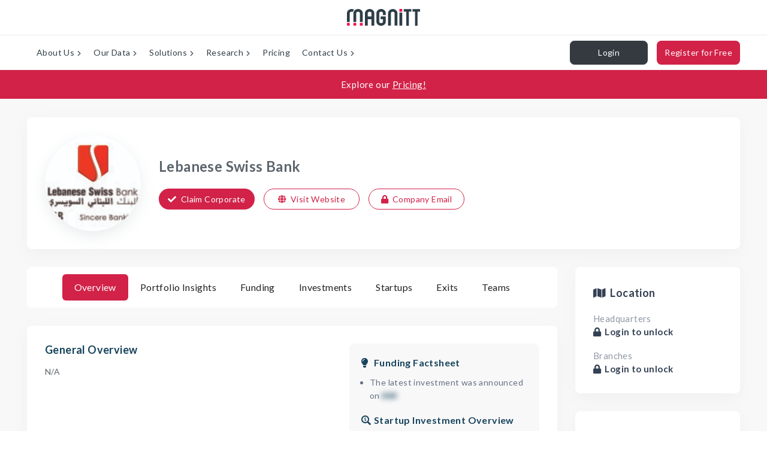

--- FILE ---
content_type: text/html; charset=utf-8
request_url: https://magnitt.com/corporates/lebanese-swiss-bank-56535
body_size: 7877
content:
<!DOCTYPE html>
        <html lang="en">

        <head>

            <!-- Google Analytics -->
            <script defer src="https://www.googletagmanager.com/gtag/js?id=UA-114985429-1"></script>
            <script>
                window.dataLayer = window.dataLayer || [];
                function gtag() { dataLayer.push(arguments); }
                gtag('js', new Date());
                gtag('config', 'UA-114985429-1');
            </script>

            <meta charset="utf-8">
            <meta name="viewport" content="width=device-width, initial-scale=1" />
            <meta name="theme-color" content="#000000" />
            <meta name="HandheldFriendly" content="true" />
            <meta name="MobileOptimized" content="width" />
            

            <meta property="og:site_name" content="MAGNiTT" />

            <link rel="icon" type="image/x-icon" href=https://d2p9i44hnkrmkx.cloudfront.net/public/images/favicon.ico?v1 />

            <link rel="stylesheet" href=https://shared.magnitt.com/shared/bootstrap.min.css>
            <link rel="stylesheet" href=https://shared.magnitt.com/shared-styles.css>
            <link id="magnitt-app-css" rel="stylesheet" href="/css/main.css">
			<link rel="preload" href="https://fonts.gstatic.com/s/tajawal/v10/Iurf6YBj_oCad4k1l8KiHrRpiYlJ.woff2" as="font" type="font/woff2" crossorigin>
			<link rel="preload" href="https://fonts.gstatic.com/s/tajawal/v10/Iurf6YBj_oCad4k1l8KiHrFpiQ.woff2" as="font" type="font/woff2" crossorigin>
			<link rel="preload" href="https://fonts.gstatic.com/s/tajawal/v10/Iurf6YBj_oCad4k1l4qkHrRpiYlJ.woff2" as="font" type="font/woff2" crossorigin>
			<link rel="preload" href="https://fonts.gstatic.com/s/tajawal/v10/Iurf6YBj_oCad4k1l4qkHrFpiQ.woff2" as="font" type="font/woff2" crossorigin>
			<link rel="preconnect" href="https://fonts.gstatic.com" crossorigin />
			<link rel="preload" href="https://fonts.gstatic.com/s/lato/v24/S6u9w4BMUTPHh7USSwiPGQ3q5d0.woff2" as="font" type="font/woff2" crossorigin="anonymous">

			<title data-react-helmet="true">Lebanese Swiss Bank | MAGNiTT</title>
            <meta data-react-helmet="true" name="description" content/><meta data-react-helmet="true" name="abstract" content/><meta data-react-helmet="true" property="og:type" content="article"/><meta data-react-helmet="true" property="og:url" content="https://magnitt.com/investors/lebanese-swiss-bank-56535"/><meta data-react-helmet="true" property="og:title" content="Lebanese Swiss Bank"/>
            <link data-react-helmet="true" rel="canonical" href="https://magnitt.com/investors/lebanese-swiss-bank-56535"/>
            <script data-react-helmet="true" type="application/ld+json">{
                                "@context": "http://schema.org",
                                "@type": "BreadcrumbList",
                                "itemListElement": [{
                                    "@type": "ListItem",
                                    "position": 1,
                                    "name": "investors",
                                    "item": "https://magnitt.com/investors"
                                },
                                {
                                    "@type": "ListItem",
                                    "position": 2,
                                    "name": "Lebanese Swiss Bank",
                                    "item": "https://magnitt.com/investors/lebanese-swiss-bank-56535"
                                }]
                            }</script>
            <script>window.__INITIAL_DATA__ = {"id":56535,"name":"Lebanese Swiss Bank","code":"lebanese-swiss-bank","description":null,"body":null,"logo_data":{"id":158435,"name":"3643554369661-logo","path":"https:\u002F\u002Fd2p9i44hnkrmkx.cloudfront.net\u002Ffiles\u002Flogo\u002F28112022\u002F3643554369661-012486608417299849-logo"},"type_data":{"id":5924,"name":"Corporate"},"video_link":null,"hq_data":{"id":5755,"name":"Lebanon"},"city_data":{"id":134749,"name":"Beirut"},"linkedin":"https:\u002F\u002Fwww.linkedin.com\u002Fcompany\u002Flebanese-swiss-bank\u002F","facebook":"https:\u002F\u002Fweb.facebook.com\u002FLebaneseSwissBank\u002F?_rdc=1&_rdr","twitter":null,"website":"https:\u002F\u002Fwww.lebaneseswissbank.com\u002Fhome","min_ticket_size":null,"max_ticket_size":null,"industry_data":[],"branch_data":[],"owned_by":0,"rel_startup_cnt":0,"created_at":"2022-11-28T11:22:38.000Z","fund_raised_data":{},"estimated_deployed_capital":"2500000","estimated_deployed_startup":null,"estimated_deployed_fund":"2500000","fund_of_fund_total_amount_raised":null,"number_of_funds":0,"number_of_investments":1,"number_of_pe_investments":0,"number_of_startups":0,"number_of_entities":0,"last_date_invested":"2017-03-03","number_of_lps":0}</script>
            <script id='reduxData'>window.__REDUX_DATA__ = {"userReducer":{"is_logintab":false,"is_loggedin":false,"refresh_token":"","token":"","user_id":"","user_name":"","full_name":"","profile_pic":"","email":"","roles":"","email_status":"","selected_report_id":null},"fundingRoundReducer":{"fundingRounds":[],"fundingRoundsView":[],"editFundingRound":[],"startupInvitations":[],"investorInvitations":[]},"profileCountReducer":{"companyCount":"","pendingJoinFundingCount":""}}</script>

			<!--
			Cache lifecycle activation script (dead request):
			When all requests are fetched from browser cache (especially on page reload),
			the browser may not properly trigger React component lifecycle methods like
			componentDidMount in MicroFrontend components. This activation script forces
			a minimal network request (dead request) that ensures the browser activates
			the full React lifecycle, allowing MicroFrontend componentDidMount to execute
			properly. Without this dead request, cached pages may fail to initialize
			micro frontends correctly.
			-->
			<script src="https://shared.magnitt.com/activate.js"></script>

            
                <!-- Segment initialization Code -->
                <script>
                    !function(){var analytics=window.analytics=window.analytics||[];if(!analytics.initialize)if(analytics.invoked)window.console&&console.error&&console.error("Segment snippet included twice.");else{analytics.invoked=!0;analytics.methods=["trackSubmit","trackClick","trackLink","trackForm","pageview","identify","reset","group","track","ready","alias","debug","page","once","off","on"];analytics.factory=function(t){return function(){var e=Array.prototype.slice.call(arguments);e.unshift(t);analytics.push(e);return analytics}};for(var t=0;t<analytics.methods.length;t++){var e=analytics.methods[t];analytics[e]=analytics.factory(e)}analytics.load=function(t,e){var n=document.createElement("script");n.type="text/javascript";n.async=!0;n.src="https://cdn.segment.com/analytics.js/v1/"+t+"/analytics.min.js";var a=document.getElementsByTagName("script")[0];a.parentNode.insertBefore(n,a);analytics._loadOptions=e};analytics.SNIPPET_VERSION="4.1.0";
                    analytics.load("ZgXazQ1x78kpGKFJKIB5TPXMTorTgVii");
                    }}()
                </script>
                <!-- End Segment Code -->
            <script id="__LOADABLE_REQUIRED_CHUNKS__" type="application/json">[1177,3929,4897,6767,9379,9997,1249]</script><script id="__LOADABLE_REQUIRED_CHUNKS___ext" type="application/json">{"namedChunks":["ErrorBoundary","ICEPage"]}</script>
<script async data-chunk="main" src="/client.bundle.js"></script>
<script async data-chunk="ErrorBoundary" src="/ErrorBoundary.client.bundle.js"></script>
<script async data-chunk="ICEPage" src="/3929.client.bundle.js"></script>
<script async data-chunk="ICEPage" src="/4897.client.bundle.js"></script>
<script async data-chunk="ICEPage" src="/6767.client.bundle.js"></script>
<script async data-chunk="ICEPage" src="/9379.client.bundle.js"></script>
<script async data-chunk="ICEPage" src="/9997.client.bundle.js"></script>
<script async data-chunk="ICEPage" src="/ICEPage.client.bundle.js"></script>
            <link data-chunk="main" rel="preload" as="style" href="/css/main.css">
<link data-chunk="main" rel="preload" as="script" href="/client.bundle.js">
<link data-chunk="ErrorBoundary" rel="preload" as="script" href="/ErrorBoundary.client.bundle.js">
<link data-chunk="ICEPage" rel="preload" as="script" href="/3929.client.bundle.js">
<link data-chunk="ICEPage" rel="preload" as="script" href="/4897.client.bundle.js">
<link data-chunk="ICEPage" rel="preload" as="script" href="/6767.client.bundle.js">
<link data-chunk="ICEPage" rel="preload" as="script" href="/9379.client.bundle.js">
<link data-chunk="ICEPage" rel="preload" as="script" href="/9997.client.bundle.js">
<link data-chunk="ICEPage" rel="preload" as="script" href="/ICEPage.client.bundle.js">

            <!-- jquery, bootstrap from shared -->
            <script type="text/javascript" defer src=https://shared.magnitt.com/shared/jquery.min.js></script>
            <script type="text/javascript" defer src=https://shared.magnitt.com/shared/bootstrap.min.js></script>
        </head>

        <body>
            <div id="app"><div><div class="Toastify"></div><div class="" style="position:fixed;top:0;z-index:100"><div id="sideNavSkeleton" class="side-nav-container" style="width:0;height:100vh;position:relative"><span aria-live="polite" aria-busy="true"><span class="react-loading-skeleton skeleton" style="width:100%;height:100%">‌</span><br/></span></div></div><main id="SideNav-container"></main><div class="main-content  " id="panel"><div class="" style="position:relative;top:0"><div id="magnittHeaderSkeleton" class="magnitt-header-container" style="width:100%;height:179.3px;position:relative"><span aria-live="polite" aria-busy="true"><span class="react-loading-skeleton skeleton" style="width:100%;height:100%">‌</span><br/></span></div><main id="MagnittHeader-container"></main></div><div id="content" class="content-container"><div class="footer-margin-offset"><div class="sice-page content-box"><div class="content-block"><div class="profile-header profile-section-box single-profile-box"><div class="profile-logo-box"><div class=""><span><span aria-live="polite" aria-busy="true"><span class="react-loading-skeleton logoBlock-skeleton">‌</span><br/></span></span></div></div><div class="profile-name-box"><h1>Lebanese Swiss Bank</h1><div class="profile-header-btns"><a class="btn btn-main btn-sm"><i class="fas fa-check"></i>Claim Corporate</a><a class="btn btn-main-outline btn-sm" href="https://www.lebaneseswissbank.com/home" target="_blank" rel="noopener noreferrer"><i class="fas fa-globe"></i>Visit Website</a><a class="btn btn-main-outline btn-sm"><i class="fas fa-lock"></i>Company Email</a></div></div></div><div class="row"><div class="right-side col-12 col-xl-9 mb-0"><div><div class="profile-nav-bar profile-nav-bar-skeleton"><span><span aria-live="polite" aria-busy="true"><span class="react-loading-skeleton skeleton">‌</span><br/></span></span><span><span aria-live="polite" aria-busy="true"><span class="react-loading-skeleton skeleton">‌</span><br/></span></span><span><span aria-live="polite" aria-busy="true"><span class="react-loading-skeleton skeleton">‌</span><br/></span></span><span><span aria-live="polite" aria-busy="true"><span class="react-loading-skeleton skeleton">‌</span><br/></span></span></div></div><div class="profile-section-box company-overview "><div class="general-overview"><h2 class="profile-section-heading">General Overview</h2><p>N/A</p></div><div class="fact-sheet"><div class="section"><div class="section-heading"><i class="fas fa-lightbulb"></i>Funding Factsheet</div><span style="color:#667085;font-size:14px;line-height:22px"><ul><li>The latest investment was announced on <span class=" blur">###</span></li></ul></span></div><div><div class="section-heading"><i class="fas fa-search-dollar"></i>Startup Investment Overview</div><div class="section-row"><div class="investor-overview"><div class="heading">Est. Capital Deployed</div><div class="content blur">###</div></div><div class="investor-overview"><div class="heading">Investments</div><div class="content blur">###</div></div><div class="investor-overview"><div class="heading">Portfolio</div><div class="content blur">###</div></div></div></div></div></div><div class="block team scrollmargin" style="padding:0" id="section-portfolio-insights"><div class="paywall-box no-border"><div class="paywall-content mb-0"><a><span class="paywall-label"><div class="locked-inline-section"><div class="m-0"><div class="paywall-label-header">Preview of a locked feature</div><div class="paywall-label-message">Upgrade to view this <!-- -->corporate<!-- -->&#x27;s portfolio insights</div></div><a class="btn btn-main locked-inline-button">Upgrade</a></div></span></a></div></div><div class="portfolio-insights profile-section-box" style="padding:30px;padding-top:0;padding-bottom:20px;margin:0"><div class="overHidden m-0 ice-block"><div class="title"><h2 class="profile-section-heading">Portfolio Insights</h2></div><div class="row"><div class="col-xl-6 portfolio-insights-box" style="margin-top:0px !important"><h3>Geography Breakdown</h3><div class="paywall-text-blur"><img src="https://d2p9i44hnkrmkx.cloudfront.net/public/images/analytics-lock/locked-portfolio-insights-worldmap.png"/></div></div><div class="col-xl-6  portfolio-insights-box" style="margin-top:0px !important"><h3>Industry Breakdown</h3><div class="paywall-text-blur"><img src="https://d2p9i44hnkrmkx.cloudfront.net/public/images/analytics-lock/locked-portfolio-insights-donut.png"/></div></div></div></div></div></div><div id="section-investments"><div class="block team scrollmargin" style="padding:0" id="section-fundingrounds"><div class="paywall-box no-border"><div class="paywall-content mb-0" id="section-fundingrounds"><a><span class="paywall-label"><div class="locked-inline-section"><div class="m-0"><div class="paywall-label-header">Preview of a locked feature</div><div class="paywall-label-message">Upgrade to view all funding rounds for this corporate</div></div><a class="btn btn-main locked-inline-button">Upgrade</a></div></span></a></div><div class="funding-box" style="margin-top:0px !important;margin-bottom:0px !important"><div class="profile-section-box fundingrounds" style="padding:30px;padding-top:5px;margin:0;padding-bottom:0"><div class="funding-title m-0"><div class="title paywall-blur m-0"><h2 class="profile-section-heading">Funding Rounds</h2><h3><span>Lebanese Swiss Bank</span> has <b>200</b> funding round<!-- -->s<!-- -->  <!-- -->worth <b>200</b></h3></div></div></div></div><div class="funding-box paywall-text-blur" style="padding:30px;padding-top:0;margin:0;margin-top:0px !important"><div class="fundingrounds row" style="padding-top:0;margin:0;padding-bottom:0"><div id="no-more-tables" style="width:100%" class="mt-0"><table class="w-100 m-0" data-table-indent="true"><tbody><tr class="table-main-row"><td colSpan="5"><div class="overview-name-row"><a><div class="image image-locked-content "></div></a><div class="overview-detail"><p>Orange Corner Innovation Fund (OCIF)</p><p>United Arab Emirates (UAE)</p></div></div></td><td colSpan="4"><div class="overview-detail"><p><span>$9.5M - $18.2M<!-- --> <span class="secondary-label"><i class="fas fa-info-circle"></i></span></span></p><p>Valuation Estimate</p></div></td><td colSpan="2"><div class="overview-detail"><p>$100K</p><p>Amount</p></div></td><td colSpan="2"><div class="overview-detail"><p>Undisclosed</p><p>Round</p></div></td><td colSpan="2" data-title="Verified"><div class="overview-detail"><p>Verified</p><p>Status</p></div></td></tr><tr class="table-header-desktop"><th colSpan="2" class="table-indent"></th><th colSpan="3">Investor(s)</th><th colSpan="2">Amount</th><th colSpan="2" data-title="Deal Term">Deal Term<span class="secondary-label" role="button" data-toggle="tooltip" data-placement="right" title="This is the specific conditions and rules agreed upon by investors and startup founders when making an investment. These terms lay out the structure of the agreement between the parties."><i class="fas fa-question-circle"></i></span></th><th colSpan="2" data-title="Date">Date</th><th colSpan="2">Vehicle<span class="secondary-label" role="button" data-toggle="tooltip" data-placement="right" title="This is the specific mechanisms or financial instruments through which investors provide capital to startups. These vehicles allow investors to participate in the growth and success of the company."><i class="fas fa-question-circle"></i></span></th><th colSpan="2">Verified?</th></tr><tr data-first="true"><td colSpan="2" class="table-indent"></td><td colSpan="3" class="entity-row" data-mobile-title="Investor"><div class="entity-row-box"><a><div class="image image-locked-content image-locked-team "></div></a><p><a>Lebanese Swiss Bank</a><p>Germany</p><p>Lead Investor</p></p></div></td><td class="text-nowrap" colSpan="2" data-mobile-title="Amount">$100K</td><td colSpan="2" data-mobile-title="Deal Term">Convertible Note</td><td class="cell-first-investor cell-responsive" rowspan="1" colSpan="2" data-mobile-title="Date">Sep 2023</td><td class="cell-first-investor cell-responsive" rowspan="1" colSpan="2" data-mobile-title="Vehicle">Equity / $1M</td><td class="cell-first-investor cell-responsive" rowspan="1" colSpan="2" data-mobile-title="Verified?"><span class="fa-stack icon-stack-verified"><i class="fa-stack-2x fa fa-circle"></i><i class="fa-stack-1x fas fa-check fa-inverse"></i></span></td></tr></tbody></table></div></div></div></div></div><div class="block team scrollmargin" style="padding:0" id="section-investmentsinstartups"><div class="paywall-box no-border"><div class="paywall-content mb-0" id="section-investmentsinstartups"><a><span class="paywall-label"><div class="locked-inline-section"><div class="m-0"><div class="paywall-label-header">Preview of a locked feature</div><div class="paywall-label-message">Upgrade to view all investments in startups for this corporate</div></div><a class="btn btn-main locked-inline-button">Upgrade</a></div></span></a></div><div class="funding-box" style="margin-top:0px !important;margin-bottom:0px !important"><div class="profile-section-box fundingrounds" style="padding:30px;padding-top:5px;margin:0;padding-bottom:0"><div class="funding-title m-0"><div class="title paywall-blur m-0"><h2 class="profile-section-heading">Startup Investments</h2><h3><span>Lebanese Swiss Bank</span> has made <b>200</b> investment<!-- -->s<!-- --> <!-- -->worth <b>200</b> in <b>200</b> <!-- -->startup<!-- -->s</h3></div></div></div></div><div class="funding-box paywall-text-blur" style="padding:30px;padding-top:0;margin:0;margin-top:0px !important"><div class="fundingrounds row" style="padding-top:0;margin:0;padding-bottom:0"><div id="no-more-tables" style="width:100%" class="mt-0"><table class="w-100 m-0" data-table-indent="true"><tbody><tr class="table-main-row"><td colSpan="5"><div class="overview-name-row"><a><div class="image image-locked-content "></div></a><div class="overview-detail"><p>Orange Corner Innovation Fund (OCIF)</p><p>United Arab Emirates (UAE)</p></div></div></td><td colSpan="4"><div class="overview-detail"><p><span>$9.5M - $18.2M<!-- --> <span class="secondary-label"><i class="fas fa-info-circle"></i></span></span></p><p>Valuation Estimate</p></div></td><td colSpan="2"><div class="overview-detail"><p>$100K</p><p>Amount</p></div></td><td colSpan="2"><div class="overview-detail"><p>Undisclosed</p><p>Round</p></div></td><td colSpan="2" data-title="Verified"><div class="overview-detail"><p>Verified</p><p>Status</p></div></td></tr><tr class="table-header-desktop"><th colSpan="2" class="table-indent"></th><th colSpan="3">Investor(s)</th><th colSpan="2">Amount</th><th colSpan="2" data-title="Deal Term">Deal Term<span class="secondary-label" role="button" data-toggle="tooltip" data-placement="right" title="This is the specific conditions and rules agreed upon by investors and startup founders when making an investment. These terms lay out the structure of the agreement between the parties."><i class="fas fa-question-circle"></i></span></th><th colSpan="2" data-title="Date">Date</th><th colSpan="2">Vehicle<span class="secondary-label" role="button" data-toggle="tooltip" data-placement="right" title="This is the specific mechanisms or financial instruments through which investors provide capital to startups. These vehicles allow investors to participate in the growth and success of the company."><i class="fas fa-question-circle"></i></span></th><th colSpan="2">Verified?</th></tr><tr data-first="true"><td colSpan="2" class="table-indent"></td><td colSpan="3" class="entity-row" data-mobile-title="Investor"><div class="entity-row-box"><a><div class="image image-locked-content image-locked-team "></div></a><p><a>Lebanese Swiss Bank</a><p>Germany</p><p>Lead Investor</p></p></div></td><td class="text-nowrap" colSpan="2" data-mobile-title="Amount">$100K</td><td colSpan="2" data-mobile-title="Deal Term">Convertible Note</td><td class="cell-first-investor cell-responsive" rowspan="1" colSpan="2" data-mobile-title="Date">Sep 2023</td><td class="cell-first-investor cell-responsive" rowspan="1" colSpan="2" data-mobile-title="Vehicle">Equity / $1M</td><td class="cell-first-investor cell-responsive" rowspan="1" colSpan="2" data-mobile-title="Verified?"><span class="fa-stack icon-stack-verified"><i class="fa-stack-2x fa fa-circle"></i><i class="fa-stack-1x fas fa-check fa-inverse"></i></span></td></tr></tbody></table></div></div></div></div></div><div class="block team scrollmargin" style="padding:0" id="section-investmentsinfunds"><div class="paywall-box no-border"><div class="paywall-content mb-0" id="section-investmentsinfunds"><a><span class="paywall-label"><div class="locked-inline-section"><div class="m-0"><div class="paywall-label-header">Preview of a locked feature</div><div class="paywall-label-message">Upgrade to view all investments in funds for this corporate</div></div><a class="btn btn-main locked-inline-button">Upgrade</a></div></span></a></div><div class="funding-box" style="margin-top:0px !important;margin-bottom:0px !important"><div class="profile-section-box fundingrounds" style="padding:30px;padding-top:5px;margin:0;padding-bottom:0"><div class="funding-title m-0"><div class="title paywall-blur m-0"><h2 class="profile-section-heading">Funds Invested In</h2><h3><span>Lebanese Swiss Bank</span> has made <b>200</b> investment<!-- -->s<!-- --> <!-- -->worth <b>200</b> in <b>200</b> <!-- -->fund<!-- -->s</h3></div></div></div></div><div class="funding-box paywall-text-blur" style="padding:30px;padding-top:0;margin:0;margin-top:0px !important"><div class="fundingrounds row" style="padding-top:0;margin:0;padding-bottom:0"><div id="no-more-tables" style="width:100%" class="mt-0"><table class="w-100 m-0" data-table-indent="false"><tbody><tr class="table-main-row"><td colSpan="6"><div class="overview-name-row"><div class="overview-detail"><p>Kavz Star</p><p>United Arab Emirates (UAE)</p></div></div></td><td colSpan="3"></td><td colSpan="2"><div class="overview-detail"><p>$100K</p><p>Amount</p></div></td><td colSpan="2"><div class="overview-detail"><p>Undisclosed</p><p>Round</p></div></td><td colSpan="2" data-title="Verified"><div class="overview-detail"><p>Verified</p><p>Status</p></div></td></tr><tr class="table-header-desktop"><th colSpan="4" data-title="Fund Manager">Fund Manager</th><th colSpan="3">Investor(s)</th><th colSpan="2">Amount</th><th colSpan="2" data-title="Date">Date</th><th colSpan="2">Vehicle<span class="secondary-label" role="button" data-toggle="tooltip" data-placement="right" title="This is the specific mechanisms or financial instruments through which investors provide capital to startups. These vehicles allow investors to participate in the growth and success of the company."><i class="fas fa-question-circle"></i></span></th><th colSpan="2">Verified?</th></tr><tr data-first="true"><td colSpan="4" class="entity-row cell-first-investor cell-responsive" rowspan="1" data-mobile-title="Fund Manager"><div class="entity-row-box"><a><div class="image image-locked-content image-locked-team "></div></a><p><a>Lebanese Swiss Bank</a><p>Germany</p><p>Lead Investor</p></p></div></td><td colSpan="3" class="entity-row" data-mobile-title="Investor"><div class="entity-row-box"><a><div class="image image-locked-content image-locked-team "></div></a><p><a>Lebanese Swiss Bank</a><p>Germany</p><p>Lead Investor</p></p></div></td><td class="text-nowrap" colSpan="2" data-mobile-title="Amount">$100K</td><td class="cell-first-investor cell-responsive" rowspan="1" colSpan="2" data-mobile-title="Date">Sep 2023</td><td class="cell-first-investor cell-responsive" rowspan="1" colSpan="2" data-mobile-title="Vehicle">Equity / $1M</td><td class="cell-first-investor cell-responsive" rowspan="1" colSpan="2" data-mobile-title="Verified?"><span class="fa-stack icon-stack-verified"><i class="fa-stack-2x fa fa-circle"></i><i class="fa-stack-1x fas fa-check fa-inverse"></i></span></td></tr></tbody></table></div></div></div></div></div></div><div class="block team scrollmargin" style="padding:0" id="section-startup-relations"><div class="paywall-box no-border"><div class="paywall-content"><a><span class="paywall-label"><div class="locked-inline-section"><div class="m-0"><div class="paywall-label-header">Preview of a locked feature</div><div class="paywall-label-message">Upgrade to view all investors for this corporate</div></div><a class="btn btn-main locked-inline-button">Upgrade</a></div></span></a></div><div class="portfolio-list-section" style="padding:30px;padding-top:20px;padding-bottom:0;margin:0;margin-top:10px"><h2 class="profile-section-heading">Startups</h2></div><div class="portfolio-list-section " style="padding:30px;padding-top:0;padding-bottom:0;margin:0"><div class="portfolio-card" style="margin:0"><div class="card-container "><div class="card-header"><div>Portfolio</div><div class="text-span"><span class="portfolio-facts"><span class="investor-name">Lebanese Swiss Bank</span> has<span class="portfolio-count paywall-text-blur"> <!-- -->100</span>startups in its portfolio<!-- -->, mostly in<span class="popular-industry paywall-text-blur"> <!-- -->Technology</span></span></div></div></div></div></div><div class="portfolio-list-section  paywall-text-blur " style="padding:30px;padding-top:0;padding-bottom:0;margin:0"><div class="portfolio-card" style="margin:0"><div class="card-container " style="margin:0"><div class="card-details row" style="margin:0"><div class="card-content"><a><div class="image image-locked-content "></div></a><div class="card-pill"><div class="pill-badge-tooltip" data-toggle="tooltip" data-placement="right"><span class="pill-badge pill-badge-green ">Vending Solutions</span></div></div><a class="card-heading">R2-D2&#x27;s Repairs</a><p class="card-description">Skywalker Partners</p><a class="card-link"><i class="fa fa-link"></i>R2-D2&#x27;s Repairs</a></div><div class="card-content"><a><div class="image image-locked-content "></div></a><div class="card-pill"><div class="pill-badge-tooltip" data-toggle="tooltip" data-placement="right"><span class="pill-badge pill-badge-green ">Vending Solutions</span></div></div><a class="card-heading">R2-D2&#x27;s Repairs</a><p class="card-description">Skywalker Partners</p><a class="card-link"><i class="fa fa-link"></i>R2-D2&#x27;s Repairs</a></div><div class="card-content"><a><div class="image image-locked-content "></div></a><div class="card-pill"><div class="pill-badge-tooltip" data-toggle="tooltip" data-placement="right"><span class="pill-badge pill-badge-green ">Vending Solutions</span></div></div><a class="card-heading">R2-D2&#x27;s Repairs</a><p class="card-description">Skywalker Partners</p><a class="card-link"><i class="fa fa-link"></i>R2-D2&#x27;s Repairs</a></div><div class="card-content"><a><div class="image image-locked-content "></div></a><div class="card-pill"><div class="pill-badge-tooltip" data-toggle="tooltip" data-placement="right"><span class="pill-badge pill-badge-green ">Vending Solutions</span></div></div><a class="card-heading">R2-D2&#x27;s Repairs</a><p class="card-description">Skywalker Partners</p><a class="card-link"><i class="fa fa-link"></i>R2-D2&#x27;s Repairs</a></div></div></div></div></div><div class="portfolio-list-section" style="padding:30px;padding-top:0;padding-bottom:0;margin:0"><div class="relations-carousel" style="margin:0"><div class="carousel-container" style="margin:0"><div class="carousel-header" style="margin:0"><div>Relations</div></div></div></div></div><div class="portfolio-list-section  paywall-text-blur " style="padding:30px;padding-top:0;padding-bottom:0;margin:0"><div class="relations-carousel" style="margin:0;margin-bottom:20px"><div class="carousel-container" style="margin:0"><div class="card-details" style="margin:0"><div class="carousel row" id="carousel" style="margin:0"><div class="carousel-slide"><a><div class="image image-locked-content" style="height:160px;width:160px;margin-right:0px !important"></div></a></div><div class="carousel-slide"><a><div class="image image-locked-content" style="height:160px;width:160px;margin-right:0px !important"></div></a></div><div class="carousel-slide"><a><div class="image image-locked-content" style="height:160px;width:160px;margin-right:0px !important"></div></a></div><div class="carousel-slide"><a><div class="image image-locked-content" style="height:160px;width:160px;margin-right:0px !important"></div></a></div></div></div></div></div></div></div></div><div><div class="block team scrollmargin" style="padding:0" id="section-portfolioexits"><div class="paywall-box no-border"><div class="paywall-content mb-0" id="section-portfolioexits"><a><span class="paywall-label"><div class="locked-inline-section"><div class="m-0"><div class="paywall-label-header">Preview of a locked feature</div><div class="paywall-label-message">Upgrade to view all portfolio exits for this corporate</div></div><a class="btn btn-main locked-inline-button">Upgrade</a></div></span></a></div><div class="funding-box" style="margin-top:0px !important;margin-bottom:0px !important"><div class="profile-section-box fundingrounds" style="padding:30px;padding-top:5px;margin:0;padding-bottom:0"><div class="funding-title m-0"><div class="title paywall-blur m-0"><h2 class="profile-section-heading">Portfolio Exits</h2><h3><span>Lebanese Swiss Bank</span> has made <b>200</b> exit<!-- -->s</h3></div></div></div></div><div class="funding-box paywall-text-blur" style="padding:30px;padding-top:0;margin:0;margin-top:0px !important"><div class="fundingrounds row" style="padding-top:0;margin:0;padding-bottom:0"><div id="no-more-tables" style="width:100%" class="mt-0"><table class="w-100 m-0" data-table-indent="false"><tbody><tr class="table-header-desktop exits-table-header"><th>Name &amp; HQ</th><th>Primary Industry</th><th>Date Acquired</th><th>Years to Exit</th><th>Acquisition Amount</th><th>Acquirer</th></tr><tr><td data-mobile-title="Name &amp; HQ" class="entity-row"><div class="entity-row-box"><a><div class="image image-locked-content image-locked-team "></div></a><p><a>Lebanese Swiss Bank</a><p>Germany</p><p>Lead Investor</p></p></div></td><td data-mobile-title="Primary Industry">Data Analytics and Business Intelligence</td><td data-mobile-title="Date Acquired">Aug 2021</td><td data-mobile-title="Years to Exit">N/A</td><td data-mobile-title="Acquisition Value">$100M</td><td data-mobile-title="Acquirer" class="entity-row"><div class="entity-row-box"><a><div class="image image-locked-content image-locked-team "></div></a><p><a>Lebanese Swiss Bank</a><p>Germany</p><p>Lead Investor</p></p></div></td></tr></tbody></table></div></div></div></div></div></div><div class="block team scrollmargin" style="padding:0" id="section-teams"><div class="paywall-box no-border" style="padding:0"><div class="paywall-content mb-0" style="padding:0"><a><span class="paywall-label"><div class="locked-inline-section"><div class="m-0"><div class="paywall-label-header">Preview of a locked feature</div><div class="paywall-label-message">Upgrade to view all team members for this corporate</div></div><a class="btn btn-main locked-inline-button">Upgrade</a></div></span></a></div><div class="team-members-section profile-section-box" style="padding-bottom:0 !important;margin:0"><div class=" section-heading"><h2 class="profile-section-heading">Team Members</h2><span class="count-text" style="margin:0">Showing <span class="count-span-text paywall-text-blur">5</span> of <span class="count-span-text paywall-text-blur">10</span> team members</span></div></div><div class="team-members-section paywall-text-blur " style="padding:0 30px;margin:0;margin-bottom:10px;background-color:#FFF"><div class="card-container row" style="margin:0"><div class="card-content"><div class="card-details-flex"><a><div class="image image-locked-content image-locked-team"></div></a><div><h5>Botir</h5><p class="member-role">Team Member</p><div class="social-tab justify-content-center mt-0"><a href="http://people_data?.twitter" target="_blank" rel="noopener noreferrer"><i class="fab fa-twitter"></i></a><a href="http://people_data?.facebook" target="_blank" rel="noopener noreferrer"><i class="fab fa-facebook-f"></i></a><a href="http://people_data?.linkedin" target="_blank" rel="noopener noreferrer"><i class="fab fa-linkedin-in"></i></a></div></div></div><div class="team-section-contact"><p><a class="btn btn-main btn-sm"><i class="fas fa-eye mr-2"></i>View</a></p></div></div><div class="card-content"><div class="card-details-flex"><a><div class="image image-locked-content image-locked-team"></div></a><div><h5>Botir</h5><p class="member-role">Team Member</p><div class="social-tab justify-content-center mt-0"><a href="http://people_data?.twitter" target="_blank" rel="noopener noreferrer"><i class="fab fa-twitter"></i></a><a href="http://people_data?.facebook" target="_blank" rel="noopener noreferrer"><i class="fab fa-facebook-f"></i></a><a href="http://people_data?.linkedin" target="_blank" rel="noopener noreferrer"><i class="fab fa-linkedin-in"></i></a></div></div></div><div class="team-section-contact"><p><a class="btn btn-main btn-sm"><i class="fas fa-eye mr-2"></i>View</a></p></div></div><div class="card-content"><div class="card-details-flex"><a><div class="image image-locked-content image-locked-team"></div></a><div><h5>Botir</h5><p class="member-role">Team Member</p><div class="social-tab justify-content-center mt-0"><a href="http://people_data?.twitter" target="_blank" rel="noopener noreferrer"><i class="fab fa-twitter"></i></a><a href="http://people_data?.facebook" target="_blank" rel="noopener noreferrer"><i class="fab fa-facebook-f"></i></a><a href="http://people_data?.linkedin" target="_blank" rel="noopener noreferrer"><i class="fab fa-linkedin-in"></i></a></div></div></div><div class="team-section-contact"><p><a class="btn btn-main btn-sm"><i class="fas fa-eye mr-2"></i>View</a></p></div></div></div></div></div></div></div><div class="leftside col-12 col-xl-3"><div class="basic-info-card profile-section-box"><div class="basic-info-card-item"><div class="subheading icon-header"><span><i class="fa fa-map mr-2"></i>Location</span></div></div><div class="basic-info-card-item"><h3 class="heading">Headquarters</h3><div class="subheading "><i class="fa fa-lock"></i>Login to unlock</div></div><div class="basic-info-card-item"><h3 class="heading">Branches</h3><div class="subheading "><i class="fa fa-lock"></i>Login to unlock</div></div></div><div class="basic-info-card profile-section-box"><div class="basic-info-card-item"><h3 class="heading">Investor Type</h3><div class="subheading ">Corporate</div></div></div><div class="basic-info-card profile-section-box"><div class="basic-info-card-item"><div class="subheading icon-header"><span><i class="fa fa-industry mr-2"></i>Industry Focus</span></div></div></div><div class="basic-info-card profile-section-box"><div class="basic-info-card-item"><div class="subheading icon-header"><span><i class="fa fa-globe mr-2"></i>On The Web</span></div></div><div class="basic-info-card-item"><div class="subheading "><a href="https://www.lebaneseswissbank.com/home" target="_blank" rel="noopener noreferrer"><i class="fa fa-link mr-2"></i>https://www.lebaneseswissbank.com/home</a></div></div><div class="basic-info-card-item"><div class="subheading "><div class="social-tab"><div class="social-tab justify-content-center mt-0 social-tab-lg"><a href="https://web.facebook.com/LebaneseSwissBank/?_rdc=1&amp;_rdr" target="_blank" rel="noopener noreferrer"><i class="fab fa-facebook-f"></i></a><a href="https://www.linkedin.com/company/lebanese-swiss-bank/" target="_blank" rel="noopener noreferrer"><i class="fab fa-linkedin-in"></i></a></div></div></div></div></div></div></div></div></div><div class="contact-sales-popup-form"><div class="modal fade" id="contactFormModal" data-dismiss="modal"><div class="modal-dialog"><div class="modal-content"><div class="modal-header"><div class="shared-modal-header"><h4>Discover the power of MAGNiTT</h4></div><button type="button" class="close" data-dismiss="modal">×</button></div><div class="modal-body"><div class="contact-form-box "><div class="db-box no-background h-100"><div class="contact-form"><div class="row"><div class="col-12 col-md-6"><input type="text" class="" placeholder="First Name" name="first_name" value=""/></div><div class="col-12 col-md-6"><input type="text" class="" placeholder="Last Name" name="last_name" value=""/></div><div class="col-12"><input type="text" class="" placeholder="Email" name="email" value=""/></div><div class="col-12"><input type="text" class="" placeholder="Company Name" name="company_name" value=""/></div><div class="col-12"><style data-emotion-css="2b097c-container">.css-2b097c-container{position:relative;box-sizing:border-box;}</style><div class="contact-form-react-select css-2b097c-container"><style data-emotion-css="169xrvu-control">.css-169xrvu-control{-webkit-align-items:center;-webkit-box-align:center;-ms-flex-align:center;align-items:center;background-color:hsl(0,0%,100%);border-color:#eee;border-radius:4px;border-style:solid;border-width:1px;box-shadow:none;cursor:default;display:-webkit-box;display:-webkit-flex;display:-ms-flexbox;display:flex;-webkit-flex-wrap:wrap;-ms-flex-wrap:wrap;flex-wrap:wrap;-webkit-box-pack:justify;-webkit-justify-content:space-between;-ms-flex-pack:justify;justify-content:space-between;min-height:38px;outline:0 !important;position:relative;-webkit-transition:all 100ms;transition:all 100ms;box-sizing:border-box;height:30px;font-size:14px;}.css-169xrvu-control:hover{border-color:#eee;}</style><div class=" css-169xrvu-control"><style data-emotion-css="o5uqvq">.css-o5uqvq{margin-left:5px;}</style><div class=" css-o5uqvq"><style data-emotion-css="1wa3eu0-placeholder">.css-1wa3eu0-placeholder{color:hsl(0,0%,50%);margin-left:2px;margin-right:2px;position:absolute;top:50%;-webkit-transform:translateY(-50%);-ms-transform:translateY(-50%);transform:translateY(-50%);box-sizing:border-box;}</style><div class=" css-1wa3eu0-placeholder">Company Type</div><style data-emotion-css="1g6gooi">.css-1g6gooi{margin:2px;padding-bottom:2px;padding-top:2px;visibility:visible;color:hsl(0,0%,20%);box-sizing:border-box;}</style><div class="css-1g6gooi"><div class="" style="display:inline-block"><input type="text" autoCapitalize="none" autoComplete="off" autoCorrect="off" id="react-select-206073-input" spellcheck="false" tabindex="0" value="" aria-autocomplete="list" style="box-sizing:content-box;width:1px;label:input;background:0;border:0;font-size:inherit;opacity:1;outline:0;padding:0;color:inherit"/><div style="position:absolute;top:0;left:0;visibility:hidden;height:0;overflow:scroll;white-space:pre"></div></div></div></div><style data-emotion-css="xb43m7">.css-xb43m7{margin-top:-27px;}</style><div class=" css-xb43m7"><style data-emotion-css="1okebmr-indicatorSeparator">.css-1okebmr-indicatorSeparator{-webkit-align-self:stretch;-ms-flex-item-align:stretch;align-self:stretch;background-color:hsl(0,0%,80%);margin-bottom:8px;margin-top:8px;width:1px;box-sizing:border-box;}</style><span class=" css-1okebmr-indicatorSeparator"></span><style data-emotion-css="tlfecz-indicatorContainer">.css-tlfecz-indicatorContainer{color:hsl(0,0%,80%);display:-webkit-box;display:-webkit-flex;display:-ms-flexbox;display:flex;padding:8px;-webkit-transition:color 150ms;transition:color 150ms;box-sizing:border-box;}.css-tlfecz-indicatorContainer:hover{color:hsl(0,0%,60%);}</style><div aria-hidden="true" class=" css-tlfecz-indicatorContainer"><style data-emotion-css="19bqh2r">.css-19bqh2r{display:inline-block;fill:currentColor;line-height:1;stroke:currentColor;stroke-width:0;}</style><svg height="20" width="20" viewBox="0 0 20 20" aria-hidden="true" focusable="false" class="css-19bqh2r"><path d="M4.516 7.548c0.436-0.446 1.043-0.481 1.576 0l3.908 3.747 3.908-3.747c0.533-0.481 1.141-0.446 1.574 0 0.436 0.445 0.408 1.197 0 1.615-0.406 0.418-4.695 4.502-4.695 4.502-0.217 0.223-0.502 0.335-0.787 0.335s-0.57-0.112-0.789-0.335c0 0-4.287-4.084-4.695-4.502s-0.436-1.17 0-1.615z"></path></svg></div></div></div></div></div><div class="col-12"><input type="text" class="" placeholder="Position" name="position" value=""/></div><div class="col-12"><div class=" react-tel-input " style="margin-bottom:12px"><div class="special-label">Phone</div><input type="tel" class="form-control " style="padding-left:45px !important" value="+971" placeholder="+971 555 123 876"/><div class="flag-dropdown "><div class="selected-flag" title="United Arab Emirates: + 971" tabindex="0" role="button" aria-haspopup="listbox"><div class="flag ae"><div class="arrow"></div></div></div></div></div></div><div class="col-12"><style data-emotion-css="2b097c-container">.css-2b097c-container{position:relative;box-sizing:border-box;}</style><div class=" css-2b097c-container"><style data-emotion-css="169xrvu-control">.css-169xrvu-control{-webkit-align-items:center;-webkit-box-align:center;-ms-flex-align:center;align-items:center;background-color:hsl(0,0%,100%);border-color:#eee;border-radius:4px;border-style:solid;border-width:1px;box-shadow:none;cursor:default;display:-webkit-box;display:-webkit-flex;display:-ms-flexbox;display:flex;-webkit-flex-wrap:wrap;-ms-flex-wrap:wrap;flex-wrap:wrap;-webkit-box-pack:justify;-webkit-justify-content:space-between;-ms-flex-pack:justify;justify-content:space-between;min-height:38px;outline:0 !important;position:relative;-webkit-transition:all 100ms;transition:all 100ms;box-sizing:border-box;height:30px;font-size:14px;}.css-169xrvu-control:hover{border-color:#eee;}</style><div class=" css-169xrvu-control"><style data-emotion-css="o5uqvq">.css-o5uqvq{margin-left:5px;}</style><div class=" css-o5uqvq"><style data-emotion-css="1wa3eu0-placeholder">.css-1wa3eu0-placeholder{color:hsl(0,0%,50%);margin-left:2px;margin-right:2px;position:absolute;top:50%;-webkit-transform:translateY(-50%);-ms-transform:translateY(-50%);transform:translateY(-50%);box-sizing:border-box;}</style><div class=" css-1wa3eu0-placeholder">What are you looking for?</div><style data-emotion-css="1g6gooi">.css-1g6gooi{margin:2px;padding-bottom:2px;padding-top:2px;visibility:visible;color:hsl(0,0%,20%);box-sizing:border-box;}</style><div class="css-1g6gooi"><div class="" style="display:inline-block"><input type="text" autoCapitalize="none" autoComplete="off" autoCorrect="off" id="react-select-206074-input" spellcheck="false" tabindex="0" value="" aria-autocomplete="list" style="box-sizing:content-box;width:1px;label:input;background:0;border:0;font-size:inherit;opacity:1;outline:0;padding:0;color:inherit"/><div style="position:absolute;top:0;left:0;visibility:hidden;height:0;overflow:scroll;white-space:pre"></div></div></div></div><style data-emotion-css="xb43m7">.css-xb43m7{margin-top:-27px;}</style><div class=" css-xb43m7"><style data-emotion-css="1okebmr-indicatorSeparator">.css-1okebmr-indicatorSeparator{-webkit-align-self:stretch;-ms-flex-item-align:stretch;align-self:stretch;background-color:hsl(0,0%,80%);margin-bottom:8px;margin-top:8px;width:1px;box-sizing:border-box;}</style><span class=" css-1okebmr-indicatorSeparator"></span><style data-emotion-css="tlfecz-indicatorContainer">.css-tlfecz-indicatorContainer{color:hsl(0,0%,80%);display:-webkit-box;display:-webkit-flex;display:-ms-flexbox;display:flex;padding:8px;-webkit-transition:color 150ms;transition:color 150ms;box-sizing:border-box;}.css-tlfecz-indicatorContainer:hover{color:hsl(0,0%,60%);}</style><div aria-hidden="true" class=" css-tlfecz-indicatorContainer"><style data-emotion-css="19bqh2r">.css-19bqh2r{display:inline-block;fill:currentColor;line-height:1;stroke:currentColor;stroke-width:0;}</style><svg height="20" width="20" viewBox="0 0 20 20" aria-hidden="true" focusable="false" class="css-19bqh2r"><path d="M4.516 7.548c0.436-0.446 1.043-0.481 1.576 0l3.908 3.747 3.908-3.747c0.533-0.481 1.141-0.446 1.574 0 0.436 0.445 0.408 1.197 0 1.615-0.406 0.418-4.695 4.502-4.695 4.502-0.217 0.223-0.502 0.335-0.787 0.335s-0.57-0.112-0.789-0.335c0 0-4.287-4.084-4.695-4.502s-0.436-1.17 0-1.615z"></path></svg></div></div></div></div></div><div class="col-12 col-md-12 contact-btn-box"><a tabindex="1" class="btn btn-main btn-block">Contact Sales</a></div></div></div></div></div></div></div></div></div></div></div><div class="" style="position:relative;top:0"><div id="magnittFooterSkeleton" class="magnitt-footer-container" style="width:100%;height:238.15px;position:absolute"><span aria-live="polite" aria-busy="true"><span class="react-loading-skeleton skeleton" style="width:100%;height:100%">‌</span><br/></span></div><main id="MagnittFooter-container"></main></div></div></div></div></div>

            <!-- hubspot -->
            <script type="text/javascript" id="hs-script-loader" async defer src="//js.hs-scripts.com/1929466.js"></script>

        </body>

        </html>

--- FILE ---
content_type: text/html; charset=utf-8
request_url: https://www.google.com/recaptcha/api2/anchor?ar=1&k=6LdaWEEUAAAAAPTkI1hfZCFUvDHw0bpQ9edqZ88g&co=aHR0cHM6Ly9tYWduaXR0LmNvbTo0NDM.&hl=en&type=image&v=TkacYOdEJbdB_JjX802TMer9&theme=light&size=normal&badge=bottomright&anchor-ms=20000&execute-ms=15000&cb=n6paoyx18v17
body_size: 46388
content:
<!DOCTYPE HTML><html dir="ltr" lang="en"><head><meta http-equiv="Content-Type" content="text/html; charset=UTF-8">
<meta http-equiv="X-UA-Compatible" content="IE=edge">
<title>reCAPTCHA</title>
<style type="text/css">
/* cyrillic-ext */
@font-face {
  font-family: 'Roboto';
  font-style: normal;
  font-weight: 400;
  src: url(//fonts.gstatic.com/s/roboto/v18/KFOmCnqEu92Fr1Mu72xKKTU1Kvnz.woff2) format('woff2');
  unicode-range: U+0460-052F, U+1C80-1C8A, U+20B4, U+2DE0-2DFF, U+A640-A69F, U+FE2E-FE2F;
}
/* cyrillic */
@font-face {
  font-family: 'Roboto';
  font-style: normal;
  font-weight: 400;
  src: url(//fonts.gstatic.com/s/roboto/v18/KFOmCnqEu92Fr1Mu5mxKKTU1Kvnz.woff2) format('woff2');
  unicode-range: U+0301, U+0400-045F, U+0490-0491, U+04B0-04B1, U+2116;
}
/* greek-ext */
@font-face {
  font-family: 'Roboto';
  font-style: normal;
  font-weight: 400;
  src: url(//fonts.gstatic.com/s/roboto/v18/KFOmCnqEu92Fr1Mu7mxKKTU1Kvnz.woff2) format('woff2');
  unicode-range: U+1F00-1FFF;
}
/* greek */
@font-face {
  font-family: 'Roboto';
  font-style: normal;
  font-weight: 400;
  src: url(//fonts.gstatic.com/s/roboto/v18/KFOmCnqEu92Fr1Mu4WxKKTU1Kvnz.woff2) format('woff2');
  unicode-range: U+0370-0377, U+037A-037F, U+0384-038A, U+038C, U+038E-03A1, U+03A3-03FF;
}
/* vietnamese */
@font-face {
  font-family: 'Roboto';
  font-style: normal;
  font-weight: 400;
  src: url(//fonts.gstatic.com/s/roboto/v18/KFOmCnqEu92Fr1Mu7WxKKTU1Kvnz.woff2) format('woff2');
  unicode-range: U+0102-0103, U+0110-0111, U+0128-0129, U+0168-0169, U+01A0-01A1, U+01AF-01B0, U+0300-0301, U+0303-0304, U+0308-0309, U+0323, U+0329, U+1EA0-1EF9, U+20AB;
}
/* latin-ext */
@font-face {
  font-family: 'Roboto';
  font-style: normal;
  font-weight: 400;
  src: url(//fonts.gstatic.com/s/roboto/v18/KFOmCnqEu92Fr1Mu7GxKKTU1Kvnz.woff2) format('woff2');
  unicode-range: U+0100-02BA, U+02BD-02C5, U+02C7-02CC, U+02CE-02D7, U+02DD-02FF, U+0304, U+0308, U+0329, U+1D00-1DBF, U+1E00-1E9F, U+1EF2-1EFF, U+2020, U+20A0-20AB, U+20AD-20C0, U+2113, U+2C60-2C7F, U+A720-A7FF;
}
/* latin */
@font-face {
  font-family: 'Roboto';
  font-style: normal;
  font-weight: 400;
  src: url(//fonts.gstatic.com/s/roboto/v18/KFOmCnqEu92Fr1Mu4mxKKTU1Kg.woff2) format('woff2');
  unicode-range: U+0000-00FF, U+0131, U+0152-0153, U+02BB-02BC, U+02C6, U+02DA, U+02DC, U+0304, U+0308, U+0329, U+2000-206F, U+20AC, U+2122, U+2191, U+2193, U+2212, U+2215, U+FEFF, U+FFFD;
}
/* cyrillic-ext */
@font-face {
  font-family: 'Roboto';
  font-style: normal;
  font-weight: 500;
  src: url(//fonts.gstatic.com/s/roboto/v18/KFOlCnqEu92Fr1MmEU9fCRc4AMP6lbBP.woff2) format('woff2');
  unicode-range: U+0460-052F, U+1C80-1C8A, U+20B4, U+2DE0-2DFF, U+A640-A69F, U+FE2E-FE2F;
}
/* cyrillic */
@font-face {
  font-family: 'Roboto';
  font-style: normal;
  font-weight: 500;
  src: url(//fonts.gstatic.com/s/roboto/v18/KFOlCnqEu92Fr1MmEU9fABc4AMP6lbBP.woff2) format('woff2');
  unicode-range: U+0301, U+0400-045F, U+0490-0491, U+04B0-04B1, U+2116;
}
/* greek-ext */
@font-face {
  font-family: 'Roboto';
  font-style: normal;
  font-weight: 500;
  src: url(//fonts.gstatic.com/s/roboto/v18/KFOlCnqEu92Fr1MmEU9fCBc4AMP6lbBP.woff2) format('woff2');
  unicode-range: U+1F00-1FFF;
}
/* greek */
@font-face {
  font-family: 'Roboto';
  font-style: normal;
  font-weight: 500;
  src: url(//fonts.gstatic.com/s/roboto/v18/KFOlCnqEu92Fr1MmEU9fBxc4AMP6lbBP.woff2) format('woff2');
  unicode-range: U+0370-0377, U+037A-037F, U+0384-038A, U+038C, U+038E-03A1, U+03A3-03FF;
}
/* vietnamese */
@font-face {
  font-family: 'Roboto';
  font-style: normal;
  font-weight: 500;
  src: url(//fonts.gstatic.com/s/roboto/v18/KFOlCnqEu92Fr1MmEU9fCxc4AMP6lbBP.woff2) format('woff2');
  unicode-range: U+0102-0103, U+0110-0111, U+0128-0129, U+0168-0169, U+01A0-01A1, U+01AF-01B0, U+0300-0301, U+0303-0304, U+0308-0309, U+0323, U+0329, U+1EA0-1EF9, U+20AB;
}
/* latin-ext */
@font-face {
  font-family: 'Roboto';
  font-style: normal;
  font-weight: 500;
  src: url(//fonts.gstatic.com/s/roboto/v18/KFOlCnqEu92Fr1MmEU9fChc4AMP6lbBP.woff2) format('woff2');
  unicode-range: U+0100-02BA, U+02BD-02C5, U+02C7-02CC, U+02CE-02D7, U+02DD-02FF, U+0304, U+0308, U+0329, U+1D00-1DBF, U+1E00-1E9F, U+1EF2-1EFF, U+2020, U+20A0-20AB, U+20AD-20C0, U+2113, U+2C60-2C7F, U+A720-A7FF;
}
/* latin */
@font-face {
  font-family: 'Roboto';
  font-style: normal;
  font-weight: 500;
  src: url(//fonts.gstatic.com/s/roboto/v18/KFOlCnqEu92Fr1MmEU9fBBc4AMP6lQ.woff2) format('woff2');
  unicode-range: U+0000-00FF, U+0131, U+0152-0153, U+02BB-02BC, U+02C6, U+02DA, U+02DC, U+0304, U+0308, U+0329, U+2000-206F, U+20AC, U+2122, U+2191, U+2193, U+2212, U+2215, U+FEFF, U+FFFD;
}
/* cyrillic-ext */
@font-face {
  font-family: 'Roboto';
  font-style: normal;
  font-weight: 900;
  src: url(//fonts.gstatic.com/s/roboto/v18/KFOlCnqEu92Fr1MmYUtfCRc4AMP6lbBP.woff2) format('woff2');
  unicode-range: U+0460-052F, U+1C80-1C8A, U+20B4, U+2DE0-2DFF, U+A640-A69F, U+FE2E-FE2F;
}
/* cyrillic */
@font-face {
  font-family: 'Roboto';
  font-style: normal;
  font-weight: 900;
  src: url(//fonts.gstatic.com/s/roboto/v18/KFOlCnqEu92Fr1MmYUtfABc4AMP6lbBP.woff2) format('woff2');
  unicode-range: U+0301, U+0400-045F, U+0490-0491, U+04B0-04B1, U+2116;
}
/* greek-ext */
@font-face {
  font-family: 'Roboto';
  font-style: normal;
  font-weight: 900;
  src: url(//fonts.gstatic.com/s/roboto/v18/KFOlCnqEu92Fr1MmYUtfCBc4AMP6lbBP.woff2) format('woff2');
  unicode-range: U+1F00-1FFF;
}
/* greek */
@font-face {
  font-family: 'Roboto';
  font-style: normal;
  font-weight: 900;
  src: url(//fonts.gstatic.com/s/roboto/v18/KFOlCnqEu92Fr1MmYUtfBxc4AMP6lbBP.woff2) format('woff2');
  unicode-range: U+0370-0377, U+037A-037F, U+0384-038A, U+038C, U+038E-03A1, U+03A3-03FF;
}
/* vietnamese */
@font-face {
  font-family: 'Roboto';
  font-style: normal;
  font-weight: 900;
  src: url(//fonts.gstatic.com/s/roboto/v18/KFOlCnqEu92Fr1MmYUtfCxc4AMP6lbBP.woff2) format('woff2');
  unicode-range: U+0102-0103, U+0110-0111, U+0128-0129, U+0168-0169, U+01A0-01A1, U+01AF-01B0, U+0300-0301, U+0303-0304, U+0308-0309, U+0323, U+0329, U+1EA0-1EF9, U+20AB;
}
/* latin-ext */
@font-face {
  font-family: 'Roboto';
  font-style: normal;
  font-weight: 900;
  src: url(//fonts.gstatic.com/s/roboto/v18/KFOlCnqEu92Fr1MmYUtfChc4AMP6lbBP.woff2) format('woff2');
  unicode-range: U+0100-02BA, U+02BD-02C5, U+02C7-02CC, U+02CE-02D7, U+02DD-02FF, U+0304, U+0308, U+0329, U+1D00-1DBF, U+1E00-1E9F, U+1EF2-1EFF, U+2020, U+20A0-20AB, U+20AD-20C0, U+2113, U+2C60-2C7F, U+A720-A7FF;
}
/* latin */
@font-face {
  font-family: 'Roboto';
  font-style: normal;
  font-weight: 900;
  src: url(//fonts.gstatic.com/s/roboto/v18/KFOlCnqEu92Fr1MmYUtfBBc4AMP6lQ.woff2) format('woff2');
  unicode-range: U+0000-00FF, U+0131, U+0152-0153, U+02BB-02BC, U+02C6, U+02DA, U+02DC, U+0304, U+0308, U+0329, U+2000-206F, U+20AC, U+2122, U+2191, U+2193, U+2212, U+2215, U+FEFF, U+FFFD;
}

</style>
<link rel="stylesheet" type="text/css" href="https://www.gstatic.com/recaptcha/releases/TkacYOdEJbdB_JjX802TMer9/styles__ltr.css">
<script nonce="bQRUtDY_rYp2NhDlZA5aUw" type="text/javascript">window['__recaptcha_api'] = 'https://www.google.com/recaptcha/api2/';</script>
<script type="text/javascript" src="https://www.gstatic.com/recaptcha/releases/TkacYOdEJbdB_JjX802TMer9/recaptcha__en.js" nonce="bQRUtDY_rYp2NhDlZA5aUw">
      
    </script></head>
<body><div id="rc-anchor-alert" class="rc-anchor-alert"></div>
<input type="hidden" id="recaptcha-token" value="[base64]">
<script type="text/javascript" nonce="bQRUtDY_rYp2NhDlZA5aUw">
      recaptcha.anchor.Main.init("[\x22ainput\x22,[\x22bgdata\x22,\x22\x22,\[base64]/[base64]/[base64]/[base64]/US5TW1ddLmNvbmNhdChPKTpRLlNbV109bjQoUSxPKTtlbHNle2lmKFEuVXkmJlchPTQzMClyZXR1cm47Vz09NDAyfHxXPT00NTN8fFc9PTI4Nnx8Vz09NDQ2fHxXPT02M3x8Vz09MzQ3fHxXPT0zNTF8fFc9PTIyMXx8Vz09MTk0fHxXPT00Njc/[base64]/[base64]/Z1tPKytdPVE6KFE8MjA0OD9nW08rK109UT4+NnwxOTI6KChRJjY0NTEyKT09NTUyOTYmJkYrMTxXLmxlbmd0aCYmKFcuY2hhckNvZGVBdChGKzEpJjY0NTEyKT09NTYzMjA/[base64]/Ri5BKCk6Ri52KSxyPWctRi52LHI+PjE0KT4wLEYubCYmKEYubF49KEYuTCsxPj4yKSoocjw8MikpLEYuTCsxPj4yIT0wfHxGLkopLFopfHx1KUYuWT0wLEYudj1nO2lmKCF1KXJldHVybiBmYWxzZTtpZihnLShGLkk+Ri5LJiYoRi5LPUYuSSksRi5SKTxGLkktKFc/MjU1Ok8/[base64]/[base64]/[base64]/[base64]/[base64]\\u003d\x22,\[base64]\\u003d\\u003d\x22,\[base64]/CvcKYQVwow5rCsMK4wrZHJcO3wqJtcjTCrE08w4nCkMOyw4TDvFkMSQ/CgH97wqkDE8OCwoHCgyfDqsOMw6E9wpAMw69mw7gewrvDj8OHw6XCrsOzF8K+w4dxw6PCpi46YcOjDsKrw7zDtMKtwr7DtsKVaMK6w6DCvydHwr1/wptiQg/DvVfDigVsXBkWw5t5E8OnPcKUw6dWAsKHMcOLagsTw67CocKhw4nDkEPDhSvDin56w4ROwpZCwrDCkSREwp3Chh89B8KFwrNKwr/CtcKTw74YwpIsBcKGQETDjn5JMcK8FiMqwo3Cm8O/[base64]/DoHbCpsKow6YYX1Fsw5LCncO2wpUtw4XDsW/[base64]/Dr8KdGGHDoTcmwqNHMV5Jw73DmATCp8OncFw4wqAoOH3DqcOUwqTCqcObwqTCpcKTw7PDigUcwrHCpV/Cl8KEwqtFZCHDkMO4wq3Ck8K/w6NLwqzDkz4DfEPDtjPCil4cXHzCswZfwqbCqyAhMcOAWF9ldsKlwrfClsO+w5DDqWkKa8KAJsKNO8O0w7MKdMKcH8Okwr7Du2zCkcO+wrJCwrHCoTc2CXnCg8KPwqV5F08vw7ZUw58DaMKzw7TCkX4iw74DdADDq8Kvw7F5w6vDqsKvdcKJfQRvAhxaccO6wo/Ck8KCXhFTw5Ifw4/DqcOaw6cbw4DDgAsYw6PCnBfCpk3CkcKMwqk6wo/DisOOwocfwpnDn8Orw53DscOPZsOoB2rDqXo1wqHCusKaw5Ftwr3DscOTw4oRKhbDmcOew7glwo1awqnCnAN5w5cAwozDlB5qwoZ+G3fCo8Kgw50iCnQjwoPCs8OxOVYLa8Kqw70hw6B6KjRVYMOlwrgHP0R/[base64]/CjHDDoMKsDEbDicOYw5rDusK9MFdePlpLIMORw64KBFnCqE9Mw4XDqHtRw60VwqvCs8OYC8OjwpLCuMKNXCrCtMONKsONwqJswrDChsKMFUjCmGhYw6vCllItScO6eBxRwpXCnsKtw5LCj8KuLGfCtg4AK8O/LMKna8OEw648CynDjsOdw7vDpMOtwpzCqsKNw7ZFNsKzw5DDrsO1YzvCnsKLZsOIw5p7wpzDosK9wqV5LcOfWcK7wpokwoDCosKOSFPDkMKbw5DDiVsPwq0facKJwpZEdU7DqsKVMFdBw6fCv1ZMwqXDkG7Cuy/[base64]/ISJrw4nCpMKCLlYmd8OrJMOaWR3CvVEzwoHDncKNwr0XASPDqMKVCsKlMUPDgA/DssK6QhBIJDDCl8K2wo0AwqknEsKLX8OwwqfCm8OcemNvwp5qVMOiO8KxwrfCiHlHPcKVwqVsPCQPBMO+w5zCrDTDlcOiwr7Ct8KDw6nCvcKMFcK3fzI5QUPDk8Klw58JbsOYw7rCiT7CqsOUw6bDk8Kuw6jDi8Ogw6/CicKiw5Ilw45Fw6jCi8KjJifDqcKQFW0kw5sAXh0Pw5zCnA7CuhfClMO6w684GSXCi3RAw6/[base64]/BFvDjkTCqcOqwqTDlcOmwrvDksO5XC9dwrRgaAdmQMOrVHrCgMK/d8KhV8KZw5DDsG/DnQYiw4Vxw75yw7/Dv39sTcOywojCkAh2wqEdQ8KRwrbDvcKmw5huEMKlITlgwrnDhMODUcKlWsKoEMKAwqgFw6jDtVIGw5IrFwYzwpTDvsOnwpjDhWBZScKHwrHDr8KRPcOXAcKTBDwfw7MWw4HCrMK+wpXCrsO6d8Krw4BFw6BTdcOjwoTCo29tWsO/NcOuwqhABUDDg1HCumbDjkvDtsOlw7d+w7LDssOyw7VNTDfCuAfDjzBFw68tfE7Cu1DDocKbw41xB10nw7TCvcKww7TCpcKDFRQBw4oNwokFAD5OO8KITTvDrMOqw6nDpcKdwpzDk8ODwrvCtSnDjMOvJTDCrwQfFm9pwqbDkMOWDMOZAcK1L0DCs8K/w79XG8KoOGYoZMOydMOkRQTCgjPDhsKHwrDDq8OLf8OiwofDvMK6w7jDo3YUw51ew4scIS0+dF4awr3Dgy/Dg0/CoibCvwLCq3jCry3DlcOdwoEjEWTDglxvXMKlwp8BwqbCqsKCwrxgwrg3fMO0YsKXwqphWcKVwrrDpMOqw6Zxw70pw5U4wrgWOMO6wpxTMWvCo0AWw4nDpBrDmcOAwos6SgHCoTljw7tkwqY0AcOOacK+wo4lw5ZJwqB/wqh3VUPDgQPCgxfDglgmw4/DrcKVWMOYw4rDvsKawr3DqcOLwrTDpcKtw43DtsOHC19hdksuw7rCkAl+T8KAPcOCI8Kewp8KwrnDoyJ7woo/[base64]/w6Inw7QgEC0KLMKRwo0vLsK0w4bDocKPw55cD2jCicOHLcKwwpLDkmrCh2kIwr0SwoJCwowcEsOaUsKcw7QMQGDDonDCpXfDhMOSVCZCQjIfw5DDmUNgD8K+wpBDwogkwprDkGfDj8O3LsOAacKPJcOSwqk/wpoLWl4ZPm5hwpEKw5REw7kfQEHDjsOsX8O8w416wqnCv8Kjw6PCmElmwoDChcKZCMKkw5LCo8KcLVvCvUPDu8O/woTDjMKYTcOsAADCm8K4wpvDtC7CsMOdEQrCksK7dkU4w5x2w4fCmHfDrVbDvsOvw5wSGQHDqX/DuMKyQ8ORVcOtScKDYi/[base64]/ChwE/eBk/[base64]/Dm13CpcK0w6nDisKYw5gywod7G8KiwpnCp8KpBT3CszlIwqjDo2BUw6QXcsOTUsKwCjQSwqVbV8OIwpXCvsKNG8O+GMKlwoMVNF7DicKuOsKbA8KZemZxwq9owq56RsO1w5bDtcO/w7pxFsK/Mh8tw7A9wpfCpH3DgsKdw7MUwpPDpsKPacKeOsKVKy0AwqRZCxnDlcKXKBRXwrzCksKbfMOuGDjChUzCjwUwXsKuSsOHT8OdCsOVfsO+P8Kswq7CtRPDsHvDucKCeU/[base64]/Dg8OHV8K3wqxTwoHDi8KTwp5CwqHCmMKSw5pEw4pGwo/[base64]/DqMKHYTLCscOYw7fCiMK3wrXCncO6wogZwqfCvmfCvz/Cv3DDtcKjKjbDgsKiCcOgEcKjDmlYwoHCmBjDvh4EwpzCjcOhw4QLMMKgBBhwAMOvw74DwrvClMOxEMKTWTZjwqfDuU3CrFM6CGHDiMOawr5cw58Wwp/[base64]/CksKzw5rDqSjDqRxiw5BRThghKVVId8K5woXDphDCkB3DicOWw48Uw55swpwiZcKnc8OOw6l6JREUe0zDmEwAbMO6wpNawr3Cg8K3VMK1wq/DgMOOwoHCsMONI8KLwoBLTcKDwqnCusOxwqLDmsOgw640I8KcccOWw6TDu8KRw4tvw4jDgsO4bgoKJTRgwrB/Q3Q5w7Y5w5dXXW3CmsK8wqJdwoxeYQLCt8O2diPCsjYvwrTCusKFchLDoiEVwp7DuMKgwp7DncKMwp8uwpVSFnoQFMOgw5PDghnCkylgYDLDqsOGVcOwwp/[base64]/I8KYwpN6L2lrw5/[base64]/ICYBElxawrbDhhnCv8KTw75wwr3CpmQDw64gwqhEBC3DkcK6HcOUwoTCmMKGKMOcesOCCz5rESxvDh1bwp7DqXDCt3oMOwPDlMKcOQXDkcKaYE/CoFA4bsKpTwvDi8Kjw7/DrFw9UsK4S8ONwosywqnCjsKbPRoYw6PDoMOnwrMhewfCjMKuw5VGw5TCgcOQF8OBUiNPwq3Cu8ORw4ogwpnCmGbDvhwPK8KVwqk8QFMqB8K+AMORwovDtMK6w6LDpcKqw7Vpwp7DtsO/OsOYSsOnTBrCpsOFwrhEwrchw4gbey/ClhvCjBxWEcODSnbDp8KsD8KyQ2rCtsKeAMODZnTCvcOkexvCrwnDuMOfA8KqJTDDhcOFd2wSUmh/RMKXOCULw5dQcMKPw5tow5DCsVUVwr7CqsKPw4HDqsKHE8KTdioeLxU3fxfDp8OmZWBXFMK9LFvCrsONw5nDqGRPw77CmcOtGywAwrAuOcK5U8KgbTbCssKxwqYINEnDscOHKcK1w5w8wp/DqgjCtQXDnRxRw70twq3DlcOpwpQ8BV/DrcOpwo7DlhxJw6TDjcOVIcOdw53Duj7Dp8OKwrbCp8KfwozDjMOywrXDpBPDuMOqw6diRB5BwqTCm8Oiw6jCkyEoJj/Ch3ZATcKTBcOIw7jDlMKlwodVwoVsVMOBKy7ClAXDj17ChcOSIMODw5daHcO+acOLwrjCr8OEGMKSRsKrwqrCkEUpLsKvbC7Dql/DsWbChXMqw5Y/HF/DvsKewqjDnsKvPsKiV8Kne8KhfcKkXllpw5cPf3Qpw4bCjsO/MSfDg8O4EcOmwoV0w6Y3H8OWw6vDu8KxG8OhIAzDqsOKHQFFZE3CgXJPw7hcwp3CtcKXcMKdN8KzwpcIw6E3OnxmJCTDmcOpwrDDqsKoY0FCC8OPRCECw558OC8iAsORcsKUOxTCgmPCkS99w67DpE3Dll/Cg1pXwppINAAwN8KTasKgDjUBADpkPMOiwrjDvTfDicOvw6zDm3LCtcKWwqQxRVLCo8K4FsKBb2s1w7l9wpbChsKqw57CrMKWw5t0XMOcwrlmKsOuZGI4YEzCuijDlwTDkcOYw7nCq8KJw5TDlh5BMMOoZgfDs8Kww6N5JFvDo3DDlWbDk8OLwqbDq8Otw7BNKG/[base64]/CpsO2eQbDnsOYY8KVwq3CuBbCqcOeIcONM07DslR0w7DDgMOLVsKPwr/[base64]/[base64]/w47DvsKqEU0ywpvCt8KBKxksw5zDtlnDr0rDlsO1MsOFBS4rw7PDrQvDvhjDh2lQw6JdK8KHwq/[base64]/CssOdFGrCuMK4F8OVw57CssOHw5bDtcKcwobClQ5owpM9ZcKKw5YfwrpFwrvDoQHDhsO6LXzClsO+KHjCnsOvLlliPsKLFMOywrPDv8Otw7nCix1OLwDCssKkwrF1woTDq0/CuMKsw57DssOzwrVpw7/DoMKQdCzDmRt7IDHDvXFYw5REIGXDvDbCuMOuZSLCpMKEwooZJztZGMOddcKZw4rDpMKawq3CuRUiSUnDkMO1JcKdwpBgZGfCmMKJwrvDoC8QWw/DucOIVsKfw4/Coi9Ewr50wo7CocKyScOzw5jDmH/ClyVdw6/DhgoTw43Dm8KowpjChsKaX8KfwrLCmFXCi2TCi3N2w6HCjXbCr8K6HmBSZsO4woPChRhvZkPDm8KwT8KRwqXDp3fDm8K0BsKHI3JAFsOpCMORPwwyGcKPNcKywr3Dm8KEwqXCsldAw4p0wrzDv8KXOcOMTcOfMsKdPMO4X8Oow7jDrX3DkV3DkFE9PsKIw5/CjMObwqvDpcK7ZcOIwp3DohIaKTLDhgbDhBMXWcKMw5/CqXDDqHttTMOlwrg9woBrUhTDtFQqaMKzwoPChcK/w55EcsOAWcKnw6pKwpwgwrPDv8KHwp0aSnXCv8Knw4k/[base64]/[base64]/Cp2lLwoAzbV7DhsKOw4PCm8OUDnhjf8K9IHEHwodIa8OMUcOVVcO7woFnw67CjMKmw5FkwrxQSMKgwpXCo3PDkEtWw4HCr8K7ZsKvw7kzLXnCg0LDrsK3FMKtesKhaVzCtlIkTMK4wrjCicOCwqhjw4rCpMKAGMOeE1lDPsO9Di5WGWfCj8OCwociw6XCp1/DvMKkZMO3w6w2ZcOow7vCjsKPbhHDunvCssKENMOGw67ChifCqnEACMOwdMKOwpXCsCDDgsKSwo3Cv8KtwqcIBSLCusKZQXYGb8O8wrUTw5BnwrfCulZdwrx5wrjCiTEdZlclB1jCoMOibMK1Zyc0w75odsOuwog/EsKhwrYqw6XDvVIqesKpPFhNPsOxTmvChHDCl8OCdw3DjTgJwrBVDjkcw4fDkwjCsVUJPHIFw63DswtDwq9Wwo97w6hKCMKUw4fDi1HDnMORw7vDr8OFw5JoA8Oawr1zw65zwrETUMKHOsKtw4DCgMOvwrHDtD/[base64]/[base64]/wofCkRFmRBJnczHCk1nDmz7Dp0fDoFosbxQcZcKEC2PCj2LClGXDn8KVw5vDssOeGsKhwqI4IMOfKsO1wo/Cm0DCpw5GIMKswqEaD2tnalggBsKfXkbDocOjw6MZw6MKwopJDXLDtnrDkcK6w5TClWVNw6rDj0Mmwp/CiifDoTYMCWTDnsKyw6TCnMK6woBCwqzCig/CisK5w7bCnXvDnx3DrMOQCAp2GMOIwoNUwqTDn0tHw5BUwr5EGMOsw5EeUAjCvsKUwpRHwq1KQMOEDcKPwrNLwqMcw4YFw7XCmFLCrsO/EHPDlgF6w4LCjcOtw55+JhbDrsK6wrhqwrZoHTHCv30pw7DCsWERwqU9w4nCvVXDhsKzZDkNwpo9wrgWY8OXw5x3w73DjMKVPjoecUoCZTJbAG/Dv8OvGCJuw4XDmsKIw7vDs8Kwwos4w4jCr8KywrDDuMOeUWgsw580NsOTw63CiwXDssOnwrEOwoJ4RsObE8KhNzDDo8Kjw4DDpm00RxwQw7tmTMKbw7TCicOoWlYkwpURHsKBaE3DpcOHwpF/GsK4QEvDtcOPIMKSJAoQZcKpTh0dIiULwqbDk8KaKcKMwph2XibCnTrCg8OiYV0twoMEX8OiLx7CtMKoDCIcw5HDvcKBCHVcDcKDwrQPPyR8J8KaOUjCq3bCjy10QRvDkHwawp9DwocqAiQiY2PDtMKlwqNyQsOFDFlsIsK7JGl/wrFRwp/DgWVDQHjDs17CncKbCsO1w6TCsmJ9R8OdwoNPVcKEACjDqygePGQqe1HCssOrw6vDpcKYwrrDlMOTH8K8fFIHw5TDgXJHwrcIT8O7R3/CnMKQwrfCrsOdwp/DvsKWccOJK8OpwpvDhhPCrsOFw4VSRBdMwpjDkMOiSsO7AMKiEMKNwr4eKGARHgtkfhnDjCXDlQjCgsOewrzDlDXDkMO1H8K4Q8Oxa2snwodPBhU0w5MUwpHCisKlwqsoV3TDgcOLwq3CpEvCsMOjwotlRsOEw5h3Q8KSOmPCiVYZwqt3WR/Dsx7CllnCg8O/asOYA2zDp8OJworDvHBuw5jCv8OQwrjCgsOZVsOwPHVPSMKHw746Wi7CgXrCgG/DoMOnDX0FwpZGJhBCRcK6wqXDoMOpd2jCszBpZDkfNk/DoFYwHhPDmm/[base64]/woM+wpDDncOFw4PDtnrCmsK2FMK3wq7DhsKMcsK1w6cvw740w5NpGsKIwrFowq4WcE/CsW7DmsOYdcOxw6fDtwrCng1Zf1LDisOjw47DjcO7w5vCv8OSwq/[base64]/dVg+w5w6w5TCrsKHw5hibcO0w6PCkBvCpxnDk0LCkcKRwo1jw4zDvsOwMsOxbcK0wpgdwowFNQvDjsOxwpDCiMKrKXTDh8KhwrTDrTEow68bw749w5FOFnFHw5nDtcK5Wzp5w55UaDxyD8KlU8Ofwpg7dHXDucOKaljCpU58C8OAJmbCtcOcGcO1eCZ/XG7DrcK8BVhHw7XDuCTCmcOnPyPDk8KaAlZnw48Zwr8Sw74sw79CQMKoAVnDl8K/EMKaJWdvwpHDkAXCvMKyw4t/w7haYMK1w4xWw79cwoLDgMO0wos0HSB4w7vClMOnIcK0fwvDgSJKwrjCi8Oww64eFyF2w4LDhsOGeQ16wonDmsK8QcOUw67DjFlYTVjCm8OxKMKow4HDlAXCkcK/wp7CmsOAWnpHa8OYwrMSwpzCvsKGw7HCvHLDvsK4wqwtUsOgwqlkMMKewowwDcOzAcOHw7pbMMO1E8KewonDj1kkw7Vkwp8Rw7VfRcOdwolPw7gZwrZPwrHCjcKWwpBmSSzDtsKvw5xUe8Kow7pGwpQFwq3DrGLCgkN/woHDhcOjwrNQwqpZcMKWecKAwrDDqAjCjAHDnGnDkMOrWMOfRsOeZMOsKcKfwo9dw4vDusKhw5bCsMKHw73DqMO5ESwjw4okecOSBmrDvcK2eArDszk2C8K/UcKsKcKCw4ckwp8DwpsPwqdgMFtdeCnCvCBMw4bDqsO5dxDDlF/DisKFwpI5woLDhFnCrMO4PcK5YQYNPcKSFsK3PWLCqjvCuQtTW8OewqHDtMKOwrnClAfDvsOFwojDlH/CmgAJw5x1w75Two1Cw6/CssKmw4XCiMOrwr0/HWEuEyPCmcOOwq5WTcK1EDxWw7k6w7rDp8KVwp9Bw7dww63DlcO3w5DCvcKMw5IhOQzDvW7Cu0Bqw5oVwr9Sw6rDixsHwp07FMK5F8O6w7/CglUJA8KUesO2w4VTwoBuwqcyw4DCvAAbwrFHbSFNFcK3f8KDwozCtGUcBcKdHWV+eUZtPUIZwrvCv8Osw7F6w6wWUQk2GsKOwrJEwqwxw5nDplppw4jCkjpEwqPCmjIDMw80Rgt1fmVtw74rCcOvZsK0LTLDmVjCk8Kow5kNahnDmkdpwp/CvsKSwpTDm8Krw5jCs8O9w4Ucw6/CgRbCk8K0YMOBwplLw7gDw6N2LsOVUgvDkQh6w57CicOqShnCiwlAw7opNMO3w43Dqk3Cr8OGTCzDv8KcdyXDnMOjHlDCnRvDiTggZ8Kcw4d9w7fDngPDsMKuwpjDhcObbcOlwp81wpjDqsKVwrBgw5TCkMKpUcO2w4A/WcOCQl0nw7nCsMO+wrlpEybDl0DCunEBUAofw5TCucKyw5rDrsKfVcKPw53DtGUQDcKIwr1OwoPChsKSBh/[base64]/Ds8OtPwnCvzzCtcOXG8OGesOJwqXDu8K7D8OCwrHCoMOwwofDnR3Dq8K0UBNVfGDCn2RBwqZaw6Q6w6PCvltwcsKVR8OWHcO4wr0rQsOzwobCjcKBGDLDoMKaw6seCcK6dkt/woB6L8OMTjA7aVc1w40KaRt8acOnSMK6ScOewoDDocOXwqVVwoQbKMKywqFVZVoywojDkTM6KMOoPmwdwqPDtcKmw6h8w5rCpsKXYMOcw4TDvxLClMOvdMOlw4/[base64]/ChVzCvm/DrGgxAsKwQsKgwpd5EnfDlMKGCsKuwqXCiDkow4fDpsKNXxInwoEHE8O1w4ZDwo3Cp3jDuSfCnGrDkwBiw4ZNGz/CkUbDu8Kuw41qfx/DucKeTQkyw6XDm8KNwoHDjRdBM8K1wqlRw5gfFsOgEcO/VMKfwp0VCsOgAcKRTsO/wrPCjcKZRxkuUSY3Djp/wrVIwo/DnMKIT8OKSxfDqMKSb34Sc8OzIcOqw73ChsKZMR5awqXCmhTDg2HCjMO9woLCszVew7AFDQLCmCTDqcOUwqJ1AHAnAjPDvkTCrlrCtsOYSsKLw4nDkiQ+wp7DlMK1dcKRSMOtwrR/[base64]/wp4gwrfDgm/DucK0Zk1cwqHDnsOcPMOqMMOYw4HDjhbChEMne1rCucO1wpjDocK1OlrDs8Orw5HCi19Bf0fCm8ONP8KWDUfDpMOsAsOjKHXCl8OED8KnbxTDicKDCMOfw74MwqtDwp7Ch8OnA8O+w78sw4taXGTCmMOVTsKpwoDCusOewoNJw6vCrcOsYV4TwpzCmsO8wo1bw7/[base64]/EMOFw7PCi8Kgw6FQw5EKY8K4EMOKwodawrrDq8O/EAcgPgzDr8Ohw4x2RcOcwr/Chmddw6rDoQbCrsKLM8KNw4RCCFJxCgBbw5NsYRXDn8KrD8OxMsKgTsK3wrzDqcOtWnJdPjHCrsKVT1vDgFnDoRcUw55/AsKXwr1qw5jCuAtUw5fDn8KswpBKIcK0wo/Cs2vDnMKSwqVFIDlWwrjCocOfw6DCrwI4Cjo+NTDCsMK6wqvDvcKhwp5Uw6Ezw4/CmsOcw70LQmnCiUjDnEZQSl/Dk8KcGcKvPUBZw4DDhm4WUSvCnsKcwqUAR8OVVQ1zF0RVwq5EwrbCoMKMw4fDrBAVw6rCm8OKw6DCqBg3GBlHwq3Dq2xYwrMdCsK4RcOOchR2w77DpcOAUURyZxnDusOZRwnCuMOpdy9NSgMxw6teKV/DmMKoYcKIw7x+wqbDmsK6ZE3CumlJdykPMcKkw6XDiX3CscOOw5siXVNIwq9fH8OVQMKrwo0lYngNS8KrwqolWFt2OwLCuRzDqMOnY8O+woUfw7Y8EMO5w6o1LsOpwrsBABDDiMK/QcOswp3DjsObw7HCizTDrsORw7x4D8KBb8Oef1zChjTCmsOBJE/[base64]/QMOrd8Kxwp5iHWHCnw9Vw61cwrnCgQREwqTCjC7DsXwsRDDDig7DkCFjw5csbcOtOMKCOGfDj8OIwp3ClsKzwqbDj8O3JsK1fcO6woBFwojCgcK6wr8EwqLDisK0Ej/ChUk3woHDvSXCnUrCssKMwpMxwoLCvEfCiCNtKMOyw5nDhcOMOi7CkcOdw78+w7zCjzfCocOxWsOLwobDpMO6wpUPFMOpDMO2w7nCuTzCqMO9w7zCpmTDhygUdMOlScOMUsKxw4wfwqTDvC04IMOow53CrA0uE8OGw5DDlMOQOMK/wprDgsOOw78mZ2l0wqQIJsKbw6/DkDg6wpvDvkrCrRzDlsKow6Eaa8K6wrFGNw9nw7vDr3tKDHJVc8OVRMKZVirChlLCll48QjlRw6/CkkY5BcK3I8OTMSrDr1h/IsK3w7R/E8K6wochUcKhwoLDkDcBQQxyHD5eAMKSw4zCvcOkGcOowopqw6/ChmfCkixJwozCm0TCnsOFwp8jw7TDh1bCrUJ6woUTw6rDrRkqwpkiwqDCv37CmxJ4J0hZTwNXwoDCisObN8Kbez4MfcOcwoHCl8KUw6PCm8O1wrcCKQ3Djjkgw74GWMOAwprDol/Dg8K6w78rw7LCl8KMVinCuMKBw4PDjEsBT0HCpMOgwrZ5KW9sYcOcwojCvsOdFHMZw6/[base64]/Cn8OeWFDDgg9dLMKzw5nCviMEFCzDuwzCjsORw7UhwqBfHB5nIMKGw4B4wqYxwodPLB1Bf8Oqw79tw4zDg8O2DcKFZ0V1LMKtYQMzLzbCi8OeZMOTQMOLBsKCw77CjsKLwrYYw5V+w7fDlzMcemJkw4LDt8KywrVAwqMUU2Ezw6DDhkXDvsOOQEbDhMOfw63CuiLCm0/DhMKsBsOGR8OlbMKywqMPwqp8D2bDlcOkYsO+PTpNWcKoIcKsw67ChsOWw5pnRm/[base64]/DsMKaPgnCosKtw7PCgsK5w54OIsOYe3lddkfDoMOUwrQvNH7CvMOjwq51TiZNwosbFULDuS/CqmQVw4LDrEfDp8KSBMK0w5wqw4cuaT4YHDskw63CqykXw4fCjj7Cim9DSi7CkcOOXl3CmMOPecOgwpI3w5/CmWdPwrUww4h4w5nChsOaWWHCrMOlw5vChS3DksO1w7LDksK3eMK+w6DDphw8KcOWw7RiGWopwo/DgybDhxBaVkDCoUrCpFQObcO2HRRhwqMFw5gOw5rCrxTCiS7Cv8OPOyt0b8KsQD/Djy4FeQIYwrnDhMOUeT9EX8KvQcKdw5pgw67CusOowqdVECVKA0xdSMKXUcK/SsOmCB/[base64]/Dv2rCi8OyIsOtw4UKwo99cHXChRjDrghPQjzCs3DDicKSBRbDsV44w6rCocOVw6bCtmNpw4ZhFVbCjQVxw4jDq8OnDcO0bwUPAknClg7CmcOewpXDrcOHwpPDhsORwq0qwrTCscKjVzgYw498w7vCqS/Dk8OEwowhdsKvwr5rKcKSw4QLw7UbMwLDgcKiOsK3X8KCwrXCqMOcwoVyIVo8w5zCvX1XEVLCvcOFA1VHwpLDicKdwrw7TsO4EnxHAMK/McO8wr/[base64]/CoiBmwq0fQsOlwqcnPMO+wo8Ow5NVQcOGeUkCK8K5FsKnXGgrw6w7RUPDhcOdJcKHw6bChi7Dl0/Cr8Oow7HDqF1OaMOKw6vCiMO+Y8OuwqFSw5zDr8O5f8OJG8Oaw6LDj8OWM08ewoV7DsKLIMOaw5zDt8KsEgZXS8K3Q8Ozw6smwqvDu8OaAsKJc8KUKHrDkMOxwpBYacOBEzZ/V8Okw6ZLwqUkXMOPH8OwwqtzwqBFw5rDv8OWeTjDi8OOwpUuNCbDvMOUCMK8QUvCp0fCgMOSQ1A3L8KIN8KWAhsmUsOSEMKId8K8NcKeKTAEGm8/XcOLJyYOeB7Dlk9nw6UEVQltaMOfYz7CkHtcw5J1w5cbUFVswoTCtMKsZ0hUwptWw5lFw5TDph/DhV3DtMKMVC/CtUXDnMORD8Kiwp0IW8KnITnDm8K4w7HDkFnCpHfDgzkJworCqx/Dm8O/YcOJcRxiGCnChcKNwrg7w5luw5AMw7zCpsKvbsKGaMKOwrVeWQ1Sd8OLVH4QwoEAWmwXwoELwo5kVC8yIChywoPDgQjDgkrDpcOnw7Ycw5/Cg07DiMO5FnPCpBEKwrTCszhhegLDhBNpw4vDuVs6wrjCusO0w4DDug/CuALDm3RFQxEHw4zCjRpMwprCg8OPwo7DshsCwqUGCS3CrzoGwp/DisOwMg3Cq8O2RC/DkB7CrMOaw5HCksKNwpTDnsOoWGjChsKEGCsnfcKDwoTDlGMiHHElUcKnOcK+RFvCgFXCqMOxQn7CqcKlCcKlYMKAwq8/AMOVN8KeST9fSMKqw7V8ERfCu8KnCcKYO8OGe1HDtcOuw5zCh8O6OlTDuw1qwpIvw6rDo8Kbwqx/wq1Hw6/Cr8OKwrENw4oMw5Abw4DCrsKqwrfDozXCo8O5GT3DgHzCnELDogPCssOHDsO4PcOWw4nCk8KSPQXCjcK8w748XUDCiMO3VMKGKMOYVsO5b1fCvjHDtAnDkzwSPTUcfXwFw7Yvw7XCvCLDgMKGQ2sEGy/DvMKFw7oqw7VzYybCmsOSwrPDncO8w7PCpSbDiMORw7crwpjDncKuw4ZKHCPDiMKoNcKbMcKNEcK9D8KaSsKFNitwYDzCqGLCmcOzblvCu8Ojw5TCt8O0w6bClzzCrBw2w4zCsH8ZcwHDo2IRw43CvGDDvkMPJQ/[base64]/DvsKULcOxIMOFwooZCSBDwoAxwpLDqcO7w5IAw5QqJVknJBHCjMKHR8Krw57CncKzw5JGwqMPKsKVEnjCuMOmw5LChcOBwqIxMcKdfxXClcKqw53DiWx8GcK8MSjDilLDo8OzOk8/w5pcPcOVwo3Cild7CHxJwqvCiAfDt8KBw4rDvRfCssOdNBnDgVYUw7t3w5zClXLDqMO9w4bCqMKca04JLMO7FFluw4/DqcOBTS01w4gIwrbChcKvPV4/O8OCw6YyYMK6Yz4rw7PClsO2w4VcEsO4c8Kkw78uw7MvSMOEw6kJw5/CoMOmEmvCmsKDw4Q5woZ5w4vDvcKcMkEYFsOtEMO0MX3DoRfDtMOgwqsdwoliwrLCnGwGMmzDq8KAwrTDuMKiw4/DvyUWFnVdw6kXw6/Cg2tdJlHCjWPDnMOyw4DDijDClsOkK1PCkcOna0TDicOlw6csYcO3w5bCt0zCu8ORPsKIZsO5woHDjQ3CtcKjR8KXw5DDhxJdw6xzdMOGwrfDkUY7wow6w7vCiFjDtn86w6rCkzTCgyYjScOyBxDCokZ+HcKADVshBcOEMMKwTC/[base64]/[base64]/AcKFwoxiSFAyVlbDpsKWRsKuwqzCkSvCnsKCwqzDoMKJwpjClnY9PCHDjzjDp1RbAih8w7E2cMOZSmdEw5HDuw/[base64]/[base64]/[base64]/CqsK/[base64]/[base64]/[base64]/Cnh7DncKqwpnCmGRaREEMc2MyMsKFZhQ4MFl5MiTClgvDrHwsw4fCkAcVLsOcw6FCwqbClyLCnhbDicKCw6p+I3FzQcOKSgnCsMOYAwbCgsOcw7JRw6AyB8Oew6xKZ8KqQAx3QMOgwrfDtjJew5TChhDCvkDCsHHCn8K9wo94w5/CmA/Dv25mw4Mmw4bDhsO4wrMoSlPDjsKYVwtxa11JwrIqHSXCo8OEcsKAC31owoR/wrNKC8KUR8O7w7HDlcKkw4vCpCQuf8KWHGLCvGwLTRM9w5Vve142dcKwPXhhYWdIOkV0SAkTB8KoBSFUw7DDkxDDgcKow5E/w7zDtEHDuX9xS8Ktw5/Cm2AcDsK8bmbCmMOrwooww5rCiHkkw5XCjMK6w4rDjcOAMsK0wovDhk9AE8OHwrJMwrhYw79zWxQiN3ZeMsKKwrLCtsKgCMOaw7fCojNZw7vComcUwrdgw78xw6EoY8OjM8Ofwq0ad8OcwqYdTBp5wqwzNmVgw54kDMOrwpzDmBbDo8KowrTCsD/Cqi7CrcOveMORRMKywocYwoYQFMKuwrAWQMOmwrV0wp7DmxXDnDkrSCfDjBoVPsObwoTDjsOrc0fCjGgxwpkbwoFqwq3CkUoZYnjDvcOUwrw1wo/Do8Kjw7tOTAE+w5HCpMOmwonDoMOHw7o3esKhw6/[base64]/wolxwrZMKgnDicOkLnpuwpLDikfCvSvCgUXCgRXDuMOkwpxFwodow5FqQQjCrFvDpzbDm8OLbS04e8OybDk/[base64]/w5/Cl3xDGMKVwo8zBcO8wpAWdmxMw7bDg8K1FMKTwovDiMKaO8KXOw7Di8O4w4pMwp/Co8O+wq7DrsOmWsOoDggjw5tKfMKSXMKKawsOw4QlHyjCrnpKNEw8w5DChcKiwqJ0wrTDiMOkZxDCtQTCgMKrEMK3w6rDlXbCr8OHTsOJEsOGRS9fwr8dGcK1NMOrbMOsw5LDrnLDqsKxwoxpEMKqIR/[base64]/wqg4JXdxwr4OAsK8e8Kwf3lAIg/DnMKCwovCscKbRMOUw6rCpCgOwqPDgcK0XsOewrNVwp/[base64]/CjBDCqCrDoEZVw5Jfw7vCscOPw65dEcKyBcOUw73Dq8K3e8Kow6bCjVvCsHzCpj/ChEV0w59YYMKDw75iC3V0wrXDj1Q9ABzCmjPDscOcd2Iow7HCrB/ChGkVw48GwoHCm8OGw6d+RcKJCsKncsOjwrgjwrDClzMABMKfR8KAw43DhMK7wq/[base64]/JmvCk8KQwqPCo8OUwrdzwp1ZJnfDumnDvxPDhMKswoPCgGNTw7swUztqwqDDtQ/Cq3xFHXHCrBBSw5DDtj3CksKAw73Doi/CjsOPw7dEw4l1wq1Zwr3CjsOQw7jCs2BaVjhlb0MZwpvDnMOVwoTCksK6w5PDuUfCqzUqcR9dCsKQO1PCmzURw4/CmsKfDcOjwoZFW8KhwrHCssKvwqYOw73DnMOJw4LDncK9RMKJTTrCr8Kpw4nCnRfCvy/DuMKTwrTDuiZ9w6IzwrJtwq7DksO7Uz1KZi/CuMK7OwLCt8Kew6HDvkccw6fDsXzDr8K4wp7CtxHCqAkmX0Ygwo3CtFnCvWMfZMO9wrZ6RCbCq0sSdsOLwp/DoWZ+wofDrMOTZSLCmFXDqcKVbsOBYWTDscOYEysIf24AUlhewonDsDXCgixFw7/CrS/Dnxx/DcKEwqXDmUnDvHkNw7bCn8O/PQrCscOBfMOcK2A6aRXDnQ5CwqtYwrbDnQXDuikzwqbDk8KvZMKzBcKpw67Ds8KYw6drJ8OCLcKvf3HCrgfDo3o1Dy3Cl8OlwoEGUHV8wrjDqX8qIhfCmlAHJMK7RwtJw5zClHHChmc6wqZYwqJMWRHChsKTQnExEDd6w4DDpjtTworDisKefXjCr8KQw5PDn1XCjk/CvcKKwqbCvcK4w55SQsOYwo/[base64]/[base64]/DsVrCig4Owr02wpTDjMK1wosjS8KdwrdSw55CDzAbw4g4eXdEw4bDpFPChsOdPsOAQMOMXmduWSBvw5LDjcOlwoE/eMKlwp9iw4Itw67Dv8OpEjYyJULCkcKYw6/Cn3jCt8OgEcKoVcKYQxzDs8K+ecOvR8K1YTXCliQpKwPDssOiKMO+w6XDosKTc8O4w6AdwrEvwoTClF9abT3CunfCigUWCsO2VMOQWsOUNMOtKMKawql3w5/CjjXDjcObbsOSw6bCgEXCjsOjwowdcFcTw4sbw53CgAvCkEzDuigdFsO+QMOdwpFGEsKlwqM+aU7DpTFRwrTDrwzDoUl/DjDDoMOcNsORY8O7w4cyw5UeasO4J2V8wqLDssORw4vCjsKiMywKWcOjSMKww4bDlMKKA8KnOsKSwqBbP8OITsOeXMObEMOVWcOuwqjCtAJOwplBc8KUYXVfDcOaw5jDnjfCpSN+w6/DlXjChsOgw6fDjDLClcOJwoHDoMK+S8OcFh/ClsOJNcKWDh1WUVRxcSXCnGNGw7LCpHzDrGXCvMKyC8O1U2cGbULDocKNw7MDGiPDgMOVwqXDhsOhw6oGL8KRwpVXXMKoO8OfWMOXwrrDu8KpHn/CsCFJLlcFwqoqa8OKUjVubsKGwrzDkcOJwrBfPsOIw5XDpA04wofDmsKrw6bDgcKHwqZ0wrjCvVTDtg/ClcKewrTCssOEwqnCsMKTwqzCpsKaAU4pHcKRw7ptwoEddUjConzCpcKawrXDu8OoM8KFwr7CvsOZC0QgYhZsfMKkVcOcw7rDpmPChjk8wpPCgcK/w4LCmDrDhWbCnSrCqGXDvzobw79bw7hSw40Ow4HDv25Pw45YwoTDvsO8PMOWw781XMKXw5jDh23CjUpfaXIOGsOgRBDCsMKnw7BqABPDnQ\\u003d\\u003d\x22],null,[\x22conf\x22,null,\x226LdaWEEUAAAAAPTkI1hfZCFUvDHw0bpQ9edqZ88g\x22,0,null,null,null,0,[21,125,63,73,95,87,41,43,42,83,102,105,109,121],[7668936,243],0,null,null,null,null,0,null,0,1,700,1,null,0,\[base64]/tzcYADoGZWF6dTZkEg4Iiv2INxgAOgVNZklJNBoZCAMSFR0U8JfjNw7/vqUGGcSdCRmc4owCGQ\\u003d\\u003d\x22,0,0,null,null,1,null,0,1],\x22https://magnitt.com:443\x22,null,[1,1,1],null,null,null,0,3600,[\x22https://www.google.com/intl/en/policies/privacy/\x22,\x22https://www.google.com/intl/en/policies/terms/\x22],\x22PkxNcVaJ2zHV7zYAkeUZE3xltritkf8VW+lKGY7xQQ0\\u003d\x22,0,0,null,1,1764947013864,0,0,[120],null,[53,158,224,234,186],\x22RC-12_xRXvxj_GSXg\x22,null,null,null,null,null,\x220dAFcWeA4HtOQT5jTmflgyZBrzK2FRW4-lqbWYKwaaB4HrvkbVwaSreMTjOGEdeNPIuQMZkTUe33m5ARrTr1jfWJy7we-vVt6b7g\x22,1765029813750]");
    </script></body></html>

--- FILE ---
content_type: application/javascript; charset=UTF-8
request_url: https://magnitt.com/ErrorBoundary.client.bundle.js
body_size: 670
content:
!function(){try{var e="undefined"!=typeof window?window:"undefined"!=typeof global?global:"undefined"!=typeof globalThis?globalThis:"undefined"!=typeof self?self:{},r=(new e.Error).stack;r&&(e._sentryDebugIds=e._sentryDebugIds||{},e._sentryDebugIds[r]="1c46f904-3148-472c-8e68-794478e3ce75",e._sentryDebugIdIdentifier="sentry-dbid-1c46f904-3148-472c-8e68-794478e3ce75")}catch(e){}}();var _global="undefined"!==typeof window?window:"undefined"!==typeof global?global:"undefined"!==typeof globalThis?globalThis:"undefined"!==typeof self?self:{};_global.SENTRY_RELEASE={id:"94f8d7413d40018b55fd220febe2baa41551fbf1"},(self.__LOADABLE_LOADED_CHUNKS__=self.__LOADABLE_LOADED_CHUNKS__||[]).push([[1177],{5628:(e,r,n)=>{n.r(r),n.d(r,{default:()=>v});n(34606);var t=n(10467),o=n(23029),a=n(92901),u=n(56822),s=n(53954),i=n(85501),f=n(54756),c=n.n(f),l=(n(79389),n(5086),n(6048),n(96540)),d=n(61225),p=n(56347),h=n(77612),y=n(10657);const g=function(){return l.createElement(y.A,{name:"ErrorBoundaryWidget"})};function b(){try{var e=!Boolean.prototype.valueOf.call(Reflect.construct(Boolean,[],function(){}))}catch(e){}return(b=function(){return!!e})()}var _=h.gV,E=function(e){function r(e){var n,t,a,i;return(0,o.A)(this,r),t=this,a=r,i=[e],a=(0,s.A)(a),(n=(0,u.A)(t,b()?Reflect.construct(a,i||[],(0,s.A)(t).constructor):a.apply(t,i))).state={hasError:!1},n}return(0,i.A)(r,e),(0,a.A)(r,[{key:"componentDidCatch",value:function(){var e=(0,t.A)(c().mark(function e(r,n){var t,o;return c().wrap(function(e){for(;;)switch(e.prev=e.next){case 0:return t=this.props.user.user_id,o=this.props.location.pathname,e.next=1,_.logError(t,o,r.toString());case 1:case"end":return e.stop()}},e,this)}));return function(r,n){return e.apply(this,arguments)}}()},{key:"render",value:function(){var e=this.props.fallbackErrorMessage;return this.state.hasError?e||l.createElement(g,null):this.props.children}}],[{key:"getDerivedStateFromError",value:function(e){return{hasError:!0}}}])}(l.Component);const v=(0,d.Ng)(function(e){return{user:e.userReducer}})((0,p.y)(E))}}]);
//# sourceMappingURL=ErrorBoundary.client.bundle.js.map

--- FILE ---
content_type: application/javascript; charset=UTF-8
request_url: https://magnitt.com/4897.client.bundle.js
body_size: 15719
content:
!function(){try{var e="undefined"!=typeof window?window:"undefined"!=typeof global?global:"undefined"!=typeof globalThis?globalThis:"undefined"!=typeof self?self:{},t=(new e.Error).stack;t&&(e._sentryDebugIds=e._sentryDebugIds||{},e._sentryDebugIds[t]="6f615324-8525-4d7b-9d01-fb64e0f8b146",e._sentryDebugIdIdentifier="sentry-dbid-6f615324-8525-4d7b-9d01-fb64e0f8b146")}catch(e){}}();var _global="undefined"!==typeof window?window:"undefined"!==typeof global?global:"undefined"!==typeof globalThis?globalThis:"undefined"!==typeof self?self:{};_global.SENTRY_RELEASE={id:"94f8d7413d40018b55fd220febe2baa41551fbf1"},(self.__LOADABLE_LOADED_CHUNKS__=self.__LOADABLE_LOADED_CHUNKS__||[]).push([[1177,4897],{4284:(e,t,a)=>{a.d(t,{A:()=>P});a(34606);var n=a(10467),l=a(23029),r=a(92901),i=a(56822),s=a(53954),c=a(85501),o=a(64467),m=a(54756),d=a.n(m),u=(a(80115),a(18636),a(58476),a(47746),a(59581),a(68763),a(64189),a(98741),a(5086),a(87136),a(43148),a(40173),a(68329),a(58379),a(96540)),p=a(62193),g=a.n(p),E=a(95093),v=a.n(E),f=a(77612),h=a(264),y=a(65067),b=a(98992),N=a(25047),_=a(24065),k=a(45044),w=a(41292),A=a(79253),S=a(5628),T=a(32922);function x(e,t,a){return t=(0,s.A)(t),(0,i.A)(e,F()?Reflect.construct(t,a||[],(0,s.A)(e).constructor):t.apply(e,a))}function F(){try{var e=!Boolean.prototype.valueOf.call(Reflect.construct(Boolean,[],function(){}))}catch(e){}return(F=function(){return!!e})()}var I=new w.A,C=f.gV,P=function(e){function t(e){var a;return(0,l.A)(this,t),a=x(this,t,[e]),(0,o.A)(a,"handleAddNewStartup",function(e,t){var l=a.state.data;l.find(function(t){return t.id==e})?A.A.error(_.VD,"startup-exists"):(I.trackEvent(t),h.A.getAdditionalStartupBenchmarking(a.id,e).then(function(){var e=(0,n.A)(d().mark(function e(t){var n;return d().wrap(function(e){for(;;)switch(e.prev=e.next){case 0:return e.next=1,(0,T.TJ)(t);case 1:n=e.sent,l.push(n[0]),a.setState({data:l}),A.A.success(_.Ls,"startup-added");case 2:case"end":return e.stop()}},e)}));return function(t){return e.apply(this,arguments)}}()))}),(0,o.A)(a,"handleRemoveStartup",function(e){var t=a.state.data;t.splice(e,1),a.setState({data:t})}),(0,o.A)(a,"renderBenchmarkingTable",function(){var e=a.state.data,t=[];return b.Bx.forEach(function(e){t.push(u.createElement("div",{className:"section-div table-header",key:e.key},e.label))}),e.forEach(function(e,n){t.push(u.createElement(u.Fragment,null,u.createElement(R,{data:e,index:n,key:"company-profile-"+n,segTrack:a.segTrack,handleRemoveStartup:a.handleRemoveStartup}),u.createElement(U,{data:e.latest_funding,key:"latest-funding-"+n}),u.createElement(D,{data:e.investors_data,hasDirAccess:a.state.hasDirAccess,key:"investors-data-"+n,segTrack:a.segTrack}),u.createElement(M,{data:e.exit_data,hasDirAccess:a.state.hasDirAccess,key:"exit-data"+n,segTrack:a.segTrack}),u.createElement(O,{data:e,key:"team-data"+n,segTrack:a.segTrack}),u.createElement(L,{data:e.founder_data,key:"founder-data"+n,segTrack:a.segTrack})))}),t}),a.id=e.id,a.state={hasDirAccess:!1,data:e.data,currentStartup:e.startupName?e.startupName:""},a.segTrack=a.segTrack.bind(a),a}return(0,c.A)(t,e),(0,r.A)(t,[{key:"componentDidMount",value:function(){var e=this.props.user;e&&(e.roles.includes(N.M.directory_access)||e.roles.includes(N.M.limited_directory_access))&&this.setState({hasDirAccess:!0})}},{key:"segTrack",value:function(e){I.trackEvent("Clicked ".concat(e," in Benchmarking"),{startup:this.state.currentStartup})}},{key:"render",value:function(){var e=this.state,t=e.currentStartup,a=e.data,n=this.props.sectionRef,l=u.createElement("div",{className:"errorFallbackMessage"},u.createElement("h3",null,"Something Went Wrong"),u.createElement("p",null,"Sorry, something went wrong. Please try ",u.createElement("a",{href:"/contactus"},"contacting us")," for help"));return u.createElement("div",{className:"block team startup-benchmarking  profile-section-box",ref:n,id:"section-benchmarking"},u.createElement("div",{className:"title"},u.createElement("h2",{className:"profile-section-heading"},"Startup Benchmarking Tool"),t&&u.createElement("div",{className:"sub-title"},"See how ",u.createElement("b",null,t)," compares to similar startups ",u.createElement("span",{className:"sm-screen-message"},"(This feature is optimized for desktop view)"))),u.createElement(S.default,{fallbackErrorMessage:l},u.createElement("div",{className:"widget-search"},u.createElement(V,{handleAddNewStartup:this.handleAddNewStartup})),u.createElement("div",{className:"benchmarking-table mb-0"},a.length>=1&&u.createElement("div",{key:a.id+"-"+a.code,className:"css-grid-table mb-0"},u.createElement("div",{className:"css-grid-table-body mb-0",key:a.id+"-"+a.code},this.renderBenchmarkingTable())),a.length<1&&u.createElement("div",{className:"not-applicable pt-5 pb-3 text-center"},b.fm))))}}])}(u.Component),R=function(e){function t(){return(0,l.A)(this,t),x(this,t,arguments)}return(0,c.A)(t,e),(0,r.A)(t,[{key:"render",value:function(){var e,t=this.props,a=t.data,n=t.index,l=t.handleRemoveStartup,r=t.segTrack,i="/"+(0,k.NT)("startups",a.id,a.code),s=a.website?a.website.replace(/^(?:https?:\/\/)?(?:http?:\/\/)?(?:www\.)?/i,"").split("/")[0]:null;return e=a.logo?0==n?u.createElement("img",{className:"startup-logo",src:encodeURI(a.logo)}):u.createElement("a",{href:i,target:"_blank",rel:"noopener noreferrer",onClick:function(){return r("startup")}},u.createElement("img",{className:"startup-logo",src:encodeURI(a.logo)})):0==n?u.createElement("div",{className:"startup-logo"},u.createElement("h2",null,a.name.substr(0,1))):u.createElement("a",{href:i,target:"_blank",rel:"noopener noreferrer",onClick:function(){return r("startup")}},u.createElement("span",{className:"startup-logo d-block"},u.createElement("h2",null,a.name.substr(0,1)))),u.createElement("div",{className:"section-div company-profile"},u.createElement("div",{className:"sm-screen-header"},"Company Profile"),u.createElement("div",{className:"sm-screen-seperator m-0"},u.createElement("div",{className:"seperator-left m-0"},e,0!==n&&u.createElement("i",{className:"fa fa-times close-button",onClick:function(){return l(n)}})),u.createElement("div",{className:"m-0"},a.primary_industry&&u.createElement("div",{className:"industry-tag mb-2 m-0"},u.createElement("p",null,a.primary_industry)),a.name&&u.createElement(u.Fragment,null,0==n?u.createElement("div",{className:"startup-name sm-screen-top-padding mb-2 m-0"},a.name):u.createElement("a",{href:i,target:"_blank",rel:"noopener noreferrer",onClick:function(){return r("startup")}},u.createElement("div",{className:"startup-name sm-screen-top-padding mb-2 m-0"},a.name))),a.location&&u.createElement("div",{className:"startup-location m-0"},a.location),a.date_founded&&u.createElement("div",{className:"startup-date m-0"},"Founded ",v()(a.date_founded).format("MMM YYYY")),a.primary_industry&&u.createElement("div",{className:"sm-industry-tag m-0"},u.createElement("p",null,a.primary_industry)),a.website&&u.createElement("a",{className:"startup-website",href:a.website,target:"_blank",rel:"noopener noreferrer",onClick:function(){return r("startup website")}},u.createElement("i",{className:"fas fa-link"}),s))))}}])}(u.Component),U=function(e){function t(){return(0,l.A)(this,t),x(this,t,arguments)}return(0,c.A)(t,e),(0,r.A)(t,[{key:"render",value:function(){var e=this.props.data,t="N/A";return g()(e)||g()(e.valuation)||(e.valuation.max&&e.valuation.min?t="".concat((0,k.Vo)(e.valuation.min)," - ").concat((0,k.Vo)(e.valuation.max)):e.valuation.max&&(t="0 - ".concat((0,k.Vo)(e.valuation.max)))),u.createElement(u.Fragment,null,g()(e)?u.createElement("div",{className:"section-div latest-funding align-top"},u.createElement("div",{className:"sm-screen-header"},"Latest Funding"),u.createElement("div",{className:"not-applicable sm-screen-top-padding sm-screen-left-padding m-0"},"N/A")):u.createElement("div",{className:"section-div latest-funding"},u.createElement("div",{className:"sm-screen-header"},"Latest Funding"),u.createElement("div",{className:"sm-screen-seperator-left"},e.stage&&u.createElement("div",{className:"funding-stage sm-screen-top-padding m-0"},e.stage),e.date_raised&&u.createElement("div",{className:"funding-date m-0"},v()(e.date_raised).format("MMM YYYY"),e.amount?u.createElement(u.Fragment,null," | ",(0,k.Vo)(e.amount)):u.createElement(u.Fragment,null," | Undisclosed"))),u.createElement("div",{className:"sm-screen-seperator-right"},g()(e.valuation)?u.createElement("div",{className:"align-top"},u.createElement("div",{className:"not-applicable m-0"},"N/A")):u.createElement(u.Fragment,null,u.createElement("div",{className:"funding-valuation-title sm-screen-top-padding m-0"},e.valuation.is_estimate?"Est. Valuation":"Valuation"),u.createElement("div",{className:"funding-valuation m-0"},t)))))}}])}(u.Component),D=function(e){function t(){return(0,l.A)(this,t),x(this,t,arguments)}return(0,c.A)(t,e),(0,r.A)(t,[{key:"render",value:function(){var e=this.props,t=e.data,a=e.hasDirAccess,n=e.segTrack,l=[];return g()(t)||t.forEach(function(e,t){null!==e&&void 0!==e&&e.name&&(e.type=e.type.toLowerCase(),l.push(u.createElement("span",{key:"investor-"+e.id+"-"+t},"USER"==e.type?u.createElement("span",{className:"investors-name"},0!=t&&", ",e.name.trim()):u.createElement("a",{target:"_blank",rel:"noopener noreferrer",href:"/".concat(e.type,"s/")+e.code+"-"+e.id,onClick:function(){return n("investor")}},0!=t&&", ",u.createElement("span",{className:"investors-name investors-name-entity",onMouseEnter:function(t){return f.MW.handleEntityHover(e,t,a)},onMouseLeave:function(){return f.MW.handleMouseOut()}},e.name.trim())))))}),u.createElement("div",{className:"section-div investors-data align-top"},u.createElement("div",{className:"sm-screen-header"},"Investor(s)"),g()(t)?u.createElement("div",{className:"sm-screen-top-padding sm-screen-left-padding not-applicable m-0"},"N/A"):u.createElement("div",{className:"sm-screen-top-padding sm-screen-left-padding m-0"},l))}}])}(u.Component),M=function(e){function t(){return(0,l.A)(this,t),x(this,t,arguments)}return(0,c.A)(t,e),(0,r.A)(t,[{key:"render",value:function(){var e=this.props,t=e.data,a=e.hasDirAccess,n=e.segTrack,l=[];return g()(t)||t.forEach(function(e,t){e.name&&(e.type=e.entity_type.toLowerCase(),e.id=e.entity_id,l.push(u.createElement("span",{key:"acquirer-"+e.entity_id+"-"+t},"USER"==e.entity_type?u.createElement("span",null," ",0!=t&&", ",e.name):u.createElement("a",{target:"_blank",rel:"noopener noreferrer",href:"/".concat(e.type,"s/")+e.code+"-"+e.entity_id,onClick:function(){return n("acquirer")}},u.createElement("span",{onMouseEnter:function(t){return f.MW.handleEntityHover(e,t,a)},onMouseLeave:function(){return f.MW.handleMouseOut()}},0!=t&&", ",e.name)))))}),u.createElement("div",{className:"section-div exit-data align-top"},u.createElement("div",{className:"sm-screen-header"},"Exit"),g()(t)?u.createElement("div",{className:"not-applicable sm-screen-top-padding sm-screen-left-padding m-0"},"N/A"):u.createElement(u.Fragment,null,u.createElement("div",{className:"sm-screen-seperator-left"},u.createElement("div",{className:"exit-title sm-screen-top-padding m-0"},"Acquired by")),u.createElement("div",{className:"sm-screen-seperator-right"},u.createElement("div",{className:"exit-acquirers sm-screen-top-padding m-0"},l),t[0].date_raised&&u.createElement("div",{className:"exit-date m-0"},v()(t[0].date_raised).format("MMM YYYY")))))}}])}(u.Component),O=function(e){function t(){return(0,l.A)(this,t),x(this,t,arguments)}return(0,c.A)(t,e),(0,r.A)(t,[{key:"render",value:function(){var e=this.props,t=e.data,a=e.segTrack,n="N/A";t.min_num_emp&&t.max_num_emp?n="".concat(t.min_num_emp," - ").concat(t.max_num_emp):t.min_num_emp&&0==t.max_num_emp&&(n="".concat(t.min_num_emp,"+"));var l=[];return g()(t.team_data)||t.team_data.forEach(function(e,t){var n;e.people_id&&(n=e.logo?u.createElement("img",{className:"team-profile-img",src:encodeURI(e.logo),"data-toggle":"tooltip","data-original-title":"".concat(e.f_name," ").concat(e.l_name),key:"team-img-"+e.people_id}):u.createElement("span",{className:"team-profile-img","data-toggle":"tooltip","data-original-title":"".concat(e.f_name," ").concat(e.l_name),key:"team-img-"+e.people_id},u.createElement("p",null,e.f_name.substr(0,1),e.l_name.substr(0,1))),l.push(u.createElement("span",{key:"team-"+e.people_id+"-"+t},u.createElement("a",{target:"_blank",rel:"noopener noreferrer",href:"/people/".concat(e.code,"-").concat(e.people_id),onClick:function(){return a("team")}},u.createElement("span",null,n)))))}),u.createElement("div",{className:"section-div team-data align-top"},u.createElement("div",{className:"sm-screen-header"},"Team Size and Org"),g()(l)&&"N/A"==n?u.createElement("div",{className:"not-applicable sm-screen-top-padding sm-screen-left-padding m-0"},"N/A"):u.createElement(u.Fragment,null,u.createElement("div",{className:"sm-screen-seperator-left"},u.createElement("div",{className:"team-size sm-screen-top-padding m-0"},u.createElement("i",{className:"fas fa-users"})," ",n)),u.createElement("div",{className:"sm-screen-seperator-right"},u.createElement("div",{className:"team-members sm-screen-top-padding m-0"},l))))}}])}(u.Component),L=function(e){function t(){return(0,l.A)(this,t),x(this,t,arguments)}return(0,c.A)(t,e),(0,r.A)(t,[{key:"render",value:function(){var e=this.props,t=e.data,a=e.segTrack,n=[];return g()(t)||t.forEach(function(e,t){var l;l=e.profile_pic?u.createElement("img",{className:"founder-profile-img",src:encodeURI(e.profile_pic),key:"founder-img-"+e.people_id}):u.createElement("span",{className:"founder-profile-img",key:"founder-img-"+e.people_id},u.createElement("p",null,e.first_name.substr(0,1),e.last_name.substr(0,1))),n.push(u.createElement("div",{key:"founder-"+e.people_id+"-"+t,className:"founder-items sm-screen-top-padding sm-screen-left-padding m-0 d-flex"},u.createElement("a",{className:"mr-2",target:"_blank",rel:"noopener noreferrer",href:"/people/".concat(e.code,"-").concat(e.people_id),onClick:function(){return a("founder")}},u.createElement("span",null,l)),u.createElement("div",{className:"m-0"},u.createElement("a",{target:"_blank",rel:"noopener noreferrer",href:"/people/".concat(e.code,"-").concat(e.people_id),onClick:function(){return a("founder")}},u.createElement("div",{className:"founder-name m-0"},e.first_name," ",e.last_name)),u.createElement("div",{className:"founder-role m-0"},e.role_name))))}),u.createElement("div",{className:"section-div founder-data align-top"},u.createElement("div",{className:"sm-screen-header"},"Founders"),g()(t)?u.createElement("div",{className:"not-applicable sm-screen-top-padding sm-screen-left-padding m-0"},"N/A"):u.createElement("div",{className:"founder-info m-0"},n))}}])}(u.Component),V=function(e){function t(e){var a;return(0,l.A)(this,t),a=x(this,t,[e]),(0,o.A)(a,"handleSearch",function(e){var t=e.target.value;if(""===t)a.setState({searchResults:[]});else if(t.length>2){var n=encodeURIComponent(t);y.A.startupSearch(n).then(function(e){var t=e.searchResults;a.setState({searchResults:t})}).catch(function(e){var t=a.props.user?a.props.user.user_id:"";C.logError(t,"DynamicBenchmarkingStartupAdd",e)}),I.trackEvent("searched startup in startup benchmarking tool")}a.setState({searchWord:t})}),(0,o.A)(a,"handleCloseSearch",function(){a.state.searchResults.length>0&&a.setState({searchResults:[],searchWord:""})}),a.state={searchWord:"",searchResults:[]},a}return(0,c.A)(t,e),(0,r.A)(t,[{key:"componentDidMount",value:function(){window.addEventListener("click",this.handleCloseSearch)}},{key:"componentWillUnmount",value:function(){window.removeEventListener("click",this.handleCloseSearch)}},{key:"render",value:function(){var e=this;return u.createElement("form",{className:"form-inline header-search-wrapper header-box",onSubmit:function(e){return e.preventDefault()}},u.createElement("input",{autoComplete:"off",value:this.state.searchWord,onChange:this.handleSearch,placeholder:"Add startups to compare"}),u.createElement("i",{className:"fas fa-search header-search","aria-hidden":"true"}),this.state.searchResults.length>0&&u.createElement("div",{className:"header-search-dropdown header-box"},this.state.searchResults.map(function(t,a){return u.createElement(B,{data:t,key:a,handleAddNewStartup:e.props.handleAddNewStartup})})))}}])}(u.Component),B=function(e){function t(){return(0,l.A)(this,t),x(this,t,arguments)}return(0,c.A)(t,e),(0,r.A)(t,[{key:"render",value:function(){var e,t=this,a=this.props.data;if(a.image)e=u.createElement("div",{className:"header-logo",style:{backgroundImage:"url('".concat(encodeURI(a.image),"')"),backgroundSize:"cover !important"}});else if(a.logo_path)e=u.createElement("div",{className:"header-logo",style:{backgroundImage:"url('".concat(encodeURI(a.logo_path),"')"),backgroundSize:"cover !important"}});else{var n=a.title?a.title:a.name;e=u.createElement("div",{className:"header-logo"},u.createElement("h2",null,n.substr(0,1)))}var l=a.industry_name;return u.createElement("div",{onClick:function(e){t.props.handleAddNewStartup(a.id,"Dynamic Benchmarking tool startup search - clicked result")},className:"startup-search-results"},e,u.createElement("div",{className:"m-0 ml-2"},u.createElement("h2",{style:{textTransform:"capitalize",marginTop:"5px"}},a.title?a.title:a.name),u.createElement("div",{style:{color:"#5D656D",fontSize:13,lineHeight:"17px",margin:"5px 0"}},l||u.createElement(u.Fragment,null,"\xa0")," ")))}}])}(u.Component)},4897:(e,t,a)=>{a.d(t,{C2:()=>H,Ed:()=>L,Ek:()=>B,HH:()=>Y,LC:()=>ee,O2:()=>V,PP:()=>O,QS:()=>J,ZN:()=>K,Zf:()=>j,_h:()=>z,bS:()=>Q,g9:()=>W,gU:()=>te,hV:()=>Z,kI:()=>X,lq:()=>q,qq:()=>M,ym:()=>G});var n=a(45458),l=(a(80115),a(59581),a(14913),a(5086),a(87136),a(40173),a(96540)),r=a(41292),i=a(95123),s=a(98992),c=a(93929),o=a(53697),m=a(5118),d=a(4284),u=new r.A,p=a(25001),g=["R2-D2's Repairs","Mandalorian Armor","Maul's Payments","Solo Adventures","C3P0 Translations","Jar Jar Inks","Skywalker Enterprises","Death Star Inc.","Wookiee Repairs","Ewok Adventures"],E=["The Jedi Foundation","Wookie Ventures","Death Star Enterprises","Padawan Ventures","Skywalker Partners","Sith Venture Capital (SVC)","Rebel Alliance Fund"],v=["Space Exploration","Robot Repairs","Robotics Manufacturing","Space Tours","Vending Solutions"],f=["John","Jane","Angela","Valerie","Botir","Doe"],h=["Launch","SEED","Growth","Maturity","Acquired"],y=[0,1],b=["$100M","$250.0K"],N=["Jan 2021","Dec 2020"],_=["2020-01-01","2020-02-02","2020-03-03","2020-04-04"],k=[101,202,303,404,505,606,707,808,909,1010],w=["R2D2","Mandalorian","Maul","Solo","C3P0","JarJar"],A=l.createElement("i",{className:"fas fa-lock"}),S="".concat(i.kg,"/main_logo.png");function T(e){return e[Math.floor(Math.random()*e.length)]}function x(e){if("undefined"!==typeof window){var t=document.getElementById("headerLogin");t&&t.click()}}function F(e){u.trackEvent(e)}function I(e){for(var t=arguments.length>1&&void 0!==arguments[1]?arguments[1]:4,a=[],n=0;n<t;n++)a.push(e);return a}function C(e,t){e(t?{contactSalesPopUpSource:s.pc.startups_dir_locked_section}:{contactSalesPopUpSource:s.pc.single_profile_locked_sections}),"undefined"!==typeof window.jQuery&&$(function(){$("#contactFormModal").modal({backdrop:"static",keyboard:!0,show:!0})})}var P=T(g),R=T(v),U=T(E),D=T(f),M=function(e){return l.createElement("div",{className:"paywall-box"},l.createElement("div",{className:"paywall-content"},l.createElement("a",{href:"/pricing",onClick:function(){return F("Pricing "+e.charAt(0).toUpperCase()+e.slice(1)+" - Funding Information")}},l.createElement("span",{className:"paywall-label"},l.createElement("div",{className:"locked-inline-section"},l.createElement("div",{className:"m-0"},l.createElement("div",{className:"paywall-label-header"},"Preview of a locked feature"),l.createElement("div",{className:"paywall-label-message"},"Upgrade your MAGNiTT account to view all funding rounds and investment data for this ",e)),l.createElement("a",{className:"btn btn-main locked-inline-button",href:"/pricing"},"Learn More"))))))},O=function(e,t,a){for(var n=[],r=0;r<3;r++){var i=T(g),s=T(h),c=T(E),o=T(y),m=T(b),d=T(N);n.push(l.createElement("tr",null,l.createElement("td",{"data-title":"Date",className:"fundingTableCell"},d),!e&&l.createElement("td",{"data-title":"Startup",className:"fundingTableCell red"},i),l.createElement("td",{"data-title":"Amount",className:"fundingTableCell"},m),!t&&l.createElement("td",{"data-title":"PostMoney",className:"fundingTableCell"},m),l.createElement("td",{"data-title":"Round",className:"fundingTableCell"},s),l.createElement("td",{"data-title":"Investors",className:"fundingTableCell nestedCell"},l.createElement("div",null,l.createElement("span",{className:"red"},c)," / ",m)),a&&l.createElement("td",{"data-title":"Verified",className:"fundingTableCell"},l.createElement("div",{className:"verified-status","data-verif":o}))))}return l.createElement("tbody",{className:"paywall-box paywall-box-blurred"},n)},L=function(e,t,a,n,r){for(var i=[],s=0;s<4;s++){var c=T(g),o=T(v),m=s>2?"hidden-xs-down hidden-lg-up":"";i.push(l.createElement("div",{className:"col-xl-4 col-md-6 col-sm-6 col-xs-12 ".concat(m)},l.createElement("a",null,l.createElement("div",{className:"image image-locked-content ".concat("employees"==t?"image-locked-team":"")})),l.createElement("a",{style:{pointerEvents:"none",cursor:"auto"}},l.createElement("h3",null,c)),l.createElement("p",null,o)))}return l.createElement("div",{className:"block team",style:{padding:0}},l.createElement("div",{className:"paywall-box no-border"},l.createElement("div",{className:"paywall-content m-0"},a?l.createElement("a",{onClick:function(){F("Pricing - ".concat(e," profile - ").concat(t," section")),C(n)}},l.createElement("span",{className:"paywall-label"},l.createElement("div",{className:"locked-inline-section"},l.createElement("div",{className:"m-0"},l.createElement("div",{className:"paywall-label-header"},"Preview of a locked feature"),l.createElement("div",{className:"paywall-label-message"},"Upgrade to view all ".concat(t," for this ").concat(e))),l.createElement("a",{className:"btn btn-main locked-inline-button"},"Upgrade")))):l.createElement("a",{onClick:function(){x(),F("Login ".concat(e," - ").concat(t))}},l.createElement("span",{className:"paywall-label"},l.createElement("div",{className:"locked-inline-section"},l.createElement("div",{className:"m-0"},l.createElement("div",{className:"paywall-label-header"},"Preview of a locked feature"),l.createElement("div",{className:"paywall-label-message"},"Login to learn more about this ".concat(e,"'s ").concat(t))),l.createElement("a",{className:"btn btn-main locked-inline-button"},"Login"))))),l.createElement("div",{className:"block team team-section m-0",style:{paddingLeft:30}},l.createElement("div",{className:"title d-flex"},l.createElement("h2",null,r))),l.createElement("div",{style:{padding:30,paddingTop:5,margin:0},className:"paywall-text-blur"},l.createElement("div",{className:"row"},i))))},V=function(e,t){var a=arguments.length>2&&void 0!==arguments[2]?arguments[2]:null;return l.createElement(l.Fragment,null,l.createElement("div",{className:"block team scrollmargin",style:{padding:0},id:"section-funding",ref:a},l.createElement("div",{className:"paywall-box no-border"},l.createElement("div",{className:"paywall-content mb-0"},l.createElement("a",{onClick:function(){F("Pricing - ".concat(e," profile - Funding evolution")),C(t)}},l.createElement("span",{className:"paywall-label"},l.createElement("div",{className:"locked-inline-section"},l.createElement("div",{className:"m-0"},l.createElement("div",{className:"paywall-label-header"},"Preview of a locked feature"),l.createElement("div",{className:"paywall-label-message"},"Upgrade to view this ",e,"'s funding history evolution. (Note: the chart below contains test data to demonstrate the feature)")),l.createElement("a",{className:"btn btn-main locked-inline-button"},"Upgrade"))))),l.createElement("div",{id:"startup-funding-evolution",className:"funding-chart profile-section-box",style:{padding:30,paddingTop:0,paddingBottom:20,margin:0}},l.createElement("div",{className:"funding-chart__content"},l.createElement("h2",{className:"funding-chart__heading mb-20 profile-section-heading"},"Funding Evolution"),l.createElement("div",{className:"paywall-text-blur"},l.createElement("img",{src:"".concat(i.kg,"/directory-locked-charts-img/startup-funding-evolution.png"),alt:"Startup-Funding-Evolution"})))))))},B=function(e,t){return l.createElement(l.Fragment,null,l.createElement("div",{className:"paywall-box"},l.createElement("div",{className:"paywall-content"},l.createElement("a",{onClick:function(){F("Pricing - ".concat(e," Directory - Chart Directory")),C(t,!0)}},l.createElement("span",{className:"paywall-label"},l.createElement("div",{className:"locked-inline-section"},l.createElement("div",{className:"m-0"},l.createElement("div",{className:"paywall-label-header"},"Preview of a locked feature"),l.createElement("div",{className:"paywall-label-message"},"Upgrade to view detailed charts based on your selected filters")),l.createElement("a",{className:"btn btn-main locked-inline-button"},"Upgrade")))))),l.createElement("div",{id:"network-map-cards",className:"locked-network-map-main  network-map-main network-map-cards"},l.createElement("div",{className:"map-dashboard-wrapper"},l.createElement("div",{className:"map-dashboard-graph"},l.createElement("div",{className:"graph__title"},"Yearly Breakdown of Investment Amount and Deals"),l.createElement("div",{className:"graph__chart"},l.createElement("span",{className:"paywall-label"},l.createElement("a",{onClick:function(){return C(t,!0)}},A," ")),l.createElement("div",{className:"paywall-text-blur"},l.createElement("img",{src:"".concat(i.kg,"/directory-locked-charts-img/bar-chart-1.png"),alt:"Locked-bar-chart-1"})))),l.createElement("div",{className:"map-dashboard-graph"},l.createElement("div",{className:"graph__title"},"Yearly Breakdown of Startups Founded Against Startups Funded"),l.createElement("div",{className:"graph__chart"},l.createElement("span",{className:"paywall-label"},l.createElement("a",{onClick:function(){return C(t,!0)}},A)),l.createElement("div",{className:"paywall-text-blur"},l.createElement("img",{src:"".concat(i.kg,"/directory-locked-charts-img/line-chart.png"),alt:"Locked-line-chart"})))),l.createElement("div",{className:"map-dashboard-graph"},l.createElement("div",{className:"graph__title"},"Funding - Share Per Primary Industry (2017 - Present)"),l.createElement("div",{className:"graph__chart"},l.createElement("span",{className:"paywall-label "},l.createElement("a",{onClick:function(){return C(t,!0)}},A)),l.createElement("div",{className:"paywall-text-blur"},l.createElement("img",{src:"".concat(i.kg,"/directory-locked-charts-img/donut-chart-1.png"),alt:"Locked-donut-chart-1"})))),l.createElement("div",{className:"map-dashboard-graph"},l.createElement("div",{className:"graph__title"},"Deals - Share Per Primary Industry (2017 - Present)"),l.createElement("div",{className:"graph__chart"},l.createElement("span",{className:"paywall-label"},l.createElement("a",{onClick:function(){return C(t,!0)}},A)),l.createElement("div",{className:"paywall-text-blur"},l.createElement("img",{src:"".concat(i.kg,"/directory-locked-charts-img/donut-chart-2.png"),alt:"Locked-donut-chart-2"})))),l.createElement("div",{className:"map-dashboard-graph"},l.createElement("div",{className:"graph__title"},"Total Funding and Number of Deals by Industry (2017 - Present)"),l.createElement("div",{className:"graph__chart"},l.createElement("span",{className:"paywall-label"},l.createElement("a",{onClick:function(){return C(t,!0)}},A)),l.createElement("div",{className:"paywall-text-blur"},l.createElement("img",{src:"".concat(i.kg,"/directory-locked-charts-img/bar-chart-2.png"),alt:"Locked-bar-chart-2"})))))))},q=function(e,t){return l.createElement(l.Fragment,null,l.createElement("div",{className:"paywall-box"},l.createElement("div",{className:"paywall-content"},l.createElement("a",{onClick:function(){F("Pricing - ".concat(e," Directory - Landscape Directory")),C(t,!0)}},l.createElement("span",{className:"paywall-label"},l.createElement("div",{className:"locked-inline-section"},l.createElement("div",{className:"m-0"},l.createElement("div",{className:"paywall-label-header"},"Preview of a locked feature"),l.createElement("div",{className:"paywall-label-message"},"Upgrade to view a market landscape with the startup distribution of your selected filters")),l.createElement("a",{className:"btn btn-main locked-inline-button"},"Upgrade")))))),l.createElement("div",{className:"locked-network-map-main network-map-main network-map-cards"},l.createElement("div",{className:"network-map-groups pt-3 pb-3"},l.createElement("span",{className:"group-buttons active"},"Country"),l.createElement("span",{className:"group-buttons inactive"},"Primary Industry"),l.createElement("span",{className:"group-buttons inactive"},"Sub Industry"),l.createElement("span",{className:"group-buttons inactive"},"Business Type")),l.createElement("div",{className:"map-card-wrapper"},l.createElement("span",{className:"paywall-label"},l.createElement("a",{onClick:function(){return C(t,!0)}},A)),l.createElement("div",{className:"paywall-text-blur d-flex justify-content-center"},l.createElement("img",{className:"paywall-landxcape-img",src:"".concat(i.kg,"/directory-locked-charts-img/locked-img-landscape.png"),alt:"Locked-bar-chart-1"})))))},W=function(e,t,a){return l.createElement(l.Fragment,null,l.createElement("div",{className:"block team scrollmargin",style:{padding:0},ref:a,id:"section-portfolio-insights"},l.createElement("div",{className:"paywall-box no-border"},l.createElement("div",{className:"paywall-content mb-0"},l.createElement("a",{onClick:function(){F("Pricing - ".concat(e," profile - Portfolio Insights")),C(t)}},l.createElement("span",{className:"paywall-label"},l.createElement("div",{className:"locked-inline-section"},l.createElement("div",{className:"m-0"},l.createElement("div",{className:"paywall-label-header"},"Preview of a locked feature"),l.createElement("div",{className:"paywall-label-message"},"Upgrade to view this ",e,"'s portfolio insights")),l.createElement("a",{className:"btn btn-main locked-inline-button"},"Upgrade")))))),l.createElement("div",{className:"portfolio-insights profile-section-box",style:{padding:30,paddingTop:0,paddingBottom:20,margin:0}},l.createElement("div",{className:"overHidden m-0 ice-block"},l.createElement("div",{className:"title"},l.createElement("h2",{className:"profile-section-heading"},"Portfolio Insights")),l.createElement("div",{className:"row"},l.createElement("div",{className:"col-xl-6 portfolio-insights-box",style:{marginTop:"0px !important"}},l.createElement("h3",null,"Geography Breakdown"),l.createElement("div",{className:"paywall-text-blur"},l.createElement("img",{src:"".concat(i.kg,"/analytics-lock/locked-portfolio-insights-worldmap.png")}))),l.createElement("div",{className:"col-xl-6  portfolio-insights-box",style:{marginTop:"0px !important"}},l.createElement("h3",null,"Industry Breakdown"),l.createElement("div",{className:"paywall-text-blur"},l.createElement("img",{src:"".concat(i.kg,"/analytics-lock/locked-portfolio-insights-donut.png")}))))))))},Y=function(e,t,a,n,r){for(var i=[],s=0;s<4;s++){var c=T(g),o=T(v),m=s>2?"hidden-xs-down hidden-lg-up":"";i.push(l.createElement("div",{className:"col-xl-4 col-md-6 col-sm-6 col-xs-12 ".concat(m," mb-0")},l.createElement("a",null,l.createElement("div",{className:"image image-locked-content ".concat("employees"==t?"image-locked-team":""),style:{borderRadius:"50%"}})),l.createElement("a",{style:{pointerEvents:"none",cursor:"auto"}},l.createElement("h3",null,c)),l.createElement("p",null,o)))}return l.createElement(l.Fragment,null,l.createElement("div",{className:"block team",style:{padding:0}},l.createElement("div",{className:"paywall-box no-border"},l.createElement("div",{className:"paywall-content m-0"},a?l.createElement("a",{onClick:function(){F("Pricing - ".concat(e," profile - ").concat(t," section")),C(n)}},l.createElement("span",{className:"paywall-label"},l.createElement("div",{className:"locked-inline-section"},l.createElement("div",{className:"m-0"},l.createElement("div",{className:"paywall-label-header"},"Preview of a locked feature"),l.createElement("div",{className:"paywall-label-message"},"Upgrade to view all ".concat(t," for this ").concat(e))),l.createElement("a",{className:"btn btn-main locked-inline-button"},"Upgrade")))):l.createElement("a",{onClick:function(){x(),F("Login ".concat(e," - ").concat(t))}},l.createElement("span",{className:"paywall-label"},l.createElement("div",{className:"locked-inline-section"},l.createElement("div",{className:"m-0"},l.createElement("div",{className:"paywall-label-header"},"Preview of a locked feature"),l.createElement("div",{className:"paywall-label-message"},"Login to learn more about this ".concat(e,"'s ").concat(t))),l.createElement("a",{className:"btn btn-main locked-inline-button"},"Login"))))),l.createElement("div",{style:{padding:30,paddingTop:5,margin:0},className:"paywall-text-blur"},l.createElement("div",{className:"row mb-0"},i)))))},j=function(e,t,a,n){for(var r="startup"===e,i=[],s=[],o=0;o<4;o++)i.push(l.createElement(l.Fragment,null,l.createElement("div",{className:"card-content",key:"-"},l.createElement("a",null,l.createElement("div",{className:"image image-locked-content "})),l.createElement("div",{className:"card-pill"},l.createElement(c.D0,{pillColor:"green",pillText:R,isBasicPill:!0})),l.createElement("a",{className:"card-heading"},P),l.createElement("p",{className:"card-description"},U),l.createElement("a",{className:"card-link"},l.createElement("i",{className:"fa fa-link"}),P)))),s.push(l.createElement(l.Fragment,null,l.createElement("div",{className:"carousel-slide"},l.createElement("a",null,l.createElement("div",{className:"image image-locked-content",style:{height:"160px",width:"160px",marginRight:" 0px !important"}})))));return l.createElement("div",{className:"block team scrollmargin",style:{padding:0},ref:n,id:"section-startup-relations"},l.createElement("div",{className:"paywall-box no-border"},l.createElement("div",{className:"paywall-content"},l.createElement("a",{onClick:function(){F("Pricing - ".concat(e," profile - Startup Section")),C(a)}},l.createElement("span",{className:"paywall-label"},l.createElement("div",{className:"locked-inline-section"},l.createElement("div",{className:"m-0"},l.createElement("div",{className:"paywall-label-header"},"Preview of a locked feature"),l.createElement("div",{className:"paywall-label-message"},"Upgrade to view all ".concat("investor"===e?"startups":"investors"," for this ").concat(e))),l.createElement("a",{className:"btn btn-main locked-inline-button"},"Upgrade"))))),l.createElement("div",{className:"portfolio-list-section",style:{padding:30,paddingTop:20,paddingBottom:0,margin:0,marginTop:10}},l.createElement("h2",{className:"profile-section-heading"},r?"Investors":"Startups")),l.createElement("div",{className:"portfolio-list-section ",style:{padding:30,paddingTop:0,paddingBottom:0,margin:0}},l.createElement("div",{className:"portfolio-card",style:{margin:0}},l.createElement("div",{className:"card-container "},l.createElement("div",{className:"card-header"},!r&&l.createElement("div",null,"Portfolio"),l.createElement("div",{className:"text-span"},l.createElement("span",{className:"portfolio-facts"},l.createElement("span",{className:"investor-name"},t)," has",l.createElement("span",{className:"portfolio-count paywall-text-blur"}," ",100),r?" investors":l.createElement(l.Fragment,null,"startups in its portfolio",l.createElement(l.Fragment,null,", mostly in",l.createElement("span",{className:"popular-industry paywall-text-blur"}," ","Technology"))))))))),l.createElement("div",{className:"portfolio-list-section  paywall-text-blur ",style:{padding:30,paddingTop:0,paddingBottom:0,margin:0}},l.createElement("div",{className:"portfolio-card",style:{margin:0}},l.createElement("div",{className:"card-container ",style:{margin:0}},l.createElement("div",{className:"card-details row",style:{margin:0}},i)))),l.createElement("div",{className:"portfolio-list-section",style:{padding:30,paddingTop:0,paddingBottom:0,margin:0}},l.createElement("div",{className:"relations-carousel",style:{margin:0}},l.createElement("div",{className:"carousel-container",style:{margin:0}},l.createElement("div",{className:"carousel-header",style:{margin:0}},l.createElement("div",null,r?"Linked Institution":"Relations"))))),l.createElement("div",{className:"portfolio-list-section  paywall-text-blur ",style:{padding:30,paddingTop:0,paddingBottom:0,margin:0}},l.createElement("div",{className:"relations-carousel",style:{margin:0,marginBottom:20}},l.createElement("div",{className:"carousel-container",style:{margin:0}},l.createElement("div",{className:"card-details",style:{margin:0}},l.createElement("div",{className:"carousel row",id:"carousel",style:{margin:0}},s)))))))},Z=function(e,t,a){for(var n=[],r=0;r<3;r++){n.push(l.createElement(l.Fragment,null,l.createElement("div",{key:"index",className:"card-content"},l.createElement("div",{className:"card-details-flex"},l.createElement("a",null,l.createElement("div",{className:"image image-locked-content ".concat("image-locked-team")})),l.createElement("div",null,l.createElement("h5",null,D),l.createElement("p",{className:"member-role"},"Team Member"),l.createElement(o.default,{object:{facebook:"people_data?.facebook",linkedin:"people_data?.linkedin",twitter:"people_data?.twitter"},size:"small"}))),l.createElement("div",{className:"team-section-contact"},l.createElement("p",null,l.createElement("a",{className:"btn btn-main btn-sm"},l.createElement("i",{className:"fas fa-eye mr-2"}),"View"))))))}return l.createElement(l.Fragment,null,l.createElement("div",{className:"block team scrollmargin",style:{padding:0},id:"section-teams",ref:a},l.createElement("div",{className:"paywall-box no-border",style:{padding:0}},l.createElement("div",{className:"paywall-content mb-0",style:{padding:0}},l.createElement("a",{onClick:function(){F("Team Contact Details - Clicked to Pricing"),C(t)}},l.createElement("span",{className:"paywall-label"},l.createElement("div",{className:"locked-inline-section"},l.createElement("div",{className:"m-0"},l.createElement("div",{className:"paywall-label-header"},"Preview of a locked feature"),l.createElement("div",{className:"paywall-label-message"},"Upgrade to view all team members for this ".concat(e))),l.createElement("a",{className:"btn btn-main locked-inline-button"},"Upgrade"))))),l.createElement("div",{className:"team-members-section profile-section-box",style:{paddingBottom:"0 !important",margin:0}},l.createElement("div",{className:" section-heading"},l.createElement("h2",{className:"profile-section-heading"},"Team Members"),l.createElement("span",{className:"count-text",style:{margin:0}},"Showing ",l.createElement("span",{className:"count-span-text paywall-text-blur"},5)," of ",l.createElement("span",{className:"count-span-text paywall-text-blur"},10)," team members"))),l.createElement("div",{className:"team-members-section paywall-text-blur ",style:{padding:"0 30px",margin:0,marginBottom:10,backgroundColor:"#FFF"}},l.createElement("div",{className:"card-container row",style:{margin:0}},n)))))},H=function(e,t,a,n){var r,i,c,o={pendingFunding:"pendingFunding",investmentsInStartups:"investmentsInStartups",investorInvestments:"investorInvestments",investmentsInFunds:"investmentsInFunds",managedFunds:"managedFunds",portfolioExits:"portfolioExits",startupInvestments:"startupInvestments",fundingRounds:"fundingRounds",startupAcquisitions:"startupAcquisitions"},d={totalFund:200,isInvestorInvestment:"investorInvestments"===o[a],isStartupInvestment:"investmentsInStartups"===o[a],isFundInvestment:"investmentsInFunds"===o[a],isPortfolioExits:"portfolioExits"===o[a],isManagedFunds:"managedFunds"===o[a],fundingRounds:"fundingRounds"===o[a],isStartupInvTable:"startupInvestments"===o[a],isFundingRounds:"fundingRounds"===o[a],isStartupAcquisitions:"startupAcquisitions"===o[a],isInvestment:"startupInvestments"===o[a]||"investmentsInStartups"===o[a]||"investmentsInFunds"===o[a]||"investorInvestments"===o[a],name:t,entityType:e},u=!d.isFundInvestment&&!d.isManagedFunds&&!d.isPendingFunding&&!d.isStartupInvTable,p="investmentsInStartups"===o[a]||"fundingRounds"===o[a]||"startupInvestments"===o[a]||"investorInvestments"===o[a],g="pendingFunding"===o[a],E=(0,m.l2)(d,{numberOfFundedStartups:200,numberOfFundingRounds:200,totalInvestmentAmount:200,totalRecords:200},g),v=E.title,f=(E.tableName,[]),h=[l.createElement("tr",{key:"overview-row",className:"table-main-row"},l.createElement("td",{colSpan:u?5:6},l.createElement("div",{className:"overview-name-row"},!d.isFundInvestment&&l.createElement("a",null,l.createElement("div",{className:"image image-locked-content "})),l.createElement("div",{className:"overview-detail"},d.isFundInvestment||d.isStartupInvTable?l.createElement("p",null,"Kavz Star"):l.createElement("p",null,"Orange Corner Innovation Fund (OCIF)"),l.createElement("p",null,"United Arab Emirates (UAE)")))),l.createElement("td",{colSpan:u?4:3},u&&l.createElement("div",{className:"overview-detail"},l.createElement(l.Fragment,null,l.createElement("p",null,l.createElement("span",null,"$9.5M - $18.2M"," ",l.createElement("span",{className:"secondary-label"},l.createElement("i",{className:"fas fa-info-circle"})))),l.createElement("p",null,"Valuation Estimate")))),l.createElement("td",{colSpan:2},l.createElement("div",{className:"overview-detail"},l.createElement("p",null,"$100K"),l.createElement("p",null,"Amount"))),l.createElement("td",{colSpan:2},l.createElement("div",{className:"overview-detail"},l.createElement("p",null,"Undisclosed"),l.createElement("p",null,"Round"))),l.createElement("td",{colSpan:2,"data-title":"Verified"},l.createElement("div",{className:"overview-detail"},l.createElement("p",null,"Verified"),l.createElement("p",null,"Status"))))],y=l.createElement("tr",{className:"table-header-desktop"},p&&l.createElement("th",{colSpan:2,className:"table-indent"}),d.isFundInvestment&&l.createElement("th",{colSpan:4,"data-title":"Fund Manager"},"Fund Manager"),l.createElement("th",{colSpan:d.isManagedFunds||d.isPendingFunding?5:3},"Investor(s)"),l.createElement("th",{colSpan:2},"Amount"),!d.isFundInvestment&&l.createElement("th",{colSpan:2,"data-title":"Deal Term"},"Deal Term",l.createElement("span",{className:"secondary-label",role:"button","data-toggle":"tooltip","data-placement":"right",title:s.Gl},l.createElement("i",{className:"fas fa-question-circle"}))),l.createElement("th",{colSpan:2,"data-title":"Date"},"Date"),l.createElement("th",{colSpan:2},"Vehicle",l.createElement("span",{className:"secondary-label",role:"button","data-toggle":"tooltip","data-placement":"right",title:s.Tg},l.createElement("i",{className:"fas fa-question-circle"}))),l.createElement("th",{colSpan:2},"Verified?")),b=l.createElement("div",{className:"entity-row-box"},l.createElement("a",null,l.createElement("div",{className:"image image-locked-content image-locked-team "})),l.createElement("p",null,l.createElement(l.Fragment,null,l.createElement("a",null,t),l.createElement("p",null,"Germany"),l.createElement("p",null,"Lead Investor")))),N=[l.createElement("tr",{"data-first":!0},p&&l.createElement("td",{colSpan:2,className:"table-indent"}),d.isFundInvestment&&l.createElement("td",{colSpan:4,className:"entity-row cell-first-investor cell-responsive",rowSpan:1,"data-mobile-title":"Fund Manager"},b),l.createElement("td",{colSpan:d.isManagedFunds||d.isPendingFunding?5:3,className:"entity-row","data-mobile-title":"Investor"},b),l.createElement("td",{className:"text-nowrap",colSpan:2,"data-mobile-title":"Amount"},"$100K"),!d.isFundInvestment&&l.createElement("td",{colSpan:2,"data-mobile-title":"Deal Term"},"Convertible Note"),l.createElement("td",{className:"cell-first-investor cell-responsive",rowSpan:1,colSpan:2,"data-mobile-title":"Date"},"Sep 2023"),l.createElement("td",{className:"cell-first-investor cell-responsive",rowSpan:1,colSpan:2,"data-mobile-title":"Vehicle"},"Equity / $1M"),l.createElement("td",{className:"cell-first-investor cell-responsive",rowSpan:1,colSpan:2,"data-mobile-title":"Verified?"},(0,m.zF)(1)))];return f.push(h,y,N),!g&&l.createElement(l.Fragment,null,l.createElement("div",{className:"block team scrollmargin",style:{padding:0},id:"section-".concat(null===(r=o[a])||void 0===r?void 0:r.toLowerCase())},l.createElement("div",{className:"paywall-box no-border"},l.createElement("div",{className:"paywall-content mb-0",id:"section-".concat(null===(i=o[a])||void 0===i?void 0:i.toLowerCase())},l.createElement("a",{onClick:function(){F("Team Contact Details - Clicked to Pricing"),C(n)}},l.createElement("span",{className:"paywall-label"},l.createElement("div",{className:"locked-inline-section"},l.createElement("div",{className:"m-0"},l.createElement("div",{className:"paywall-label-header"},"Preview of a locked feature"),l.createElement("div",{className:"paywall-label-message"},"Upgrade to view all ".concat(null===(c=o[a])||void 0===c||null===(c=c.replace(/([A-Z])/g," $1"))||void 0===c?void 0:c.toLowerCase()," for this ").concat(e))),l.createElement("a",{className:"btn btn-main locked-inline-button"},"Upgrade"))))),l.createElement("div",{className:"funding-box",style:{marginTop:"0px !important",marginBottom:"0px !important"}},l.createElement("div",{className:"profile-section-box fundingrounds",style:{padding:30,paddingTop:5,margin:0,paddingBottom:0}},l.createElement("div",{className:"funding-title m-0"},l.createElement("div",{className:"title paywall-blur m-0"},v)))),l.createElement("div",{className:"funding-box paywall-text-blur",style:{padding:30,paddingTop:0,margin:0,marginTop:"0px !important"}},l.createElement("div",{className:"fundingrounds row",style:{paddingTop:0,margin:0,paddingBottom:0}},l.createElement("div",{id:"no-more-tables",style:{width:"100%"},className:"mt-0"},l.createElement("table",{className:"w-100 m-0","data-table-indent":p},l.createElement("tbody",{key:o[a]},d.isPortfolioExits?l.createElement(l.Fragment,null,function(){var e=[],t=l.createElement("tr",{className:"table-header-desktop exits-table-header"},l.createElement("th",null,"Name & HQ"),l.createElement("th",null,"Primary Industry"),l.createElement("th",null,"Date Acquired"),l.createElement("th",null,"Years to Exit"),l.createElement("th",null,"Acquisition Amount"),l.createElement("th",null,"Acquirer"));e.push(t);var a=[l.createElement("tr",{key:"exit-tr"},l.createElement("td",{"data-mobile-title":"Name & HQ",className:"entity-row"},b),l.createElement("td",{"data-mobile-title":"Primary Industry"},"Data Analytics and Business Intelligence"),l.createElement("td",{"data-mobile-title":"Date Acquired"},"Aug 2021"),l.createElement("td",{"data-mobile-title":"Years to Exit"},"N/A"),l.createElement("td",{"data-mobile-title":"Acquisition Value"},"$100M"),l.createElement("td",{"data-mobile-title":"Acquirer",className:"entity-row"},b))];return e.push(a),e}()):l.createElement(l.Fragment,null,f)))))))))},z=function(e,t,a){return l.createElement(l.Fragment,null,l.createElement("div",{className:"block team scrollmargin",style:{padding:0},ref:a,id:"section-questions"},l.createElement("div",{className:"paywall-box no-border"},l.createElement("div",{className:"paywall-content"},l.createElement("a",{onClick:function(){F("Pricing - ".concat(e," profile - Questions")),C(t)}},l.createElement("span",{className:"paywall-label"},l.createElement("div",{className:"locked-inline-section"},l.createElement("div",{className:"m-0"},l.createElement("div",{className:"paywall-label-header"},"Preview of a locked feature"),l.createElement("div",{className:"paywall-label-message"},"Upgrade to view all questions for this ",e)),l.createElement("a",{className:"btn btn-main locked-inline-button"},"Upgrade"))))),l.createElement("div",{className:"mid-width-info-box profile-section-box question-section",style:{padding:30,paddingTop:25,margin:0}},l.createElement("h2",{className:"profile-section-heading mb-20"},"About this Startup"),l.createElement("div",{className:"mid-width-info-box"},ae.map(function(e,t){return l.createElement("div",{className:"info-box-container",key:t},l.createElement("div",{className:"info-box-title","data-toggle":"collapse",href:"#faq-"+t,"aria-expanded":0==t?"true":"false"},e.question),l.createElement("div",{className:0==t?"info-box-body collapse show":"info-box-body collapse hide",id:"faq-"+t},l.createElement("div",{className:"answers"},e.answer)))}))))))},G=function(e,t,a,n,r,i){return l.createElement(l.Fragment,null,l.createElement("div",{className:"block team startup-benchmarking scrollmargin  ",id:"section-benchmarking",ref:r,style:{padding:0}},l.createElement("div",{className:"paywall-box no-border"},l.createElement("div",{className:"paywall-content"},l.createElement("a",{onClick:function(){F("Pricing - ".concat(e," profile - Benchmarking Tool")),C(a)}},l.createElement("span",{className:"paywall-label"},l.createElement("div",{className:"locked-inline-section"},l.createElement("div",{className:"m-0"},l.createElement("div",{className:"paywall-label-header"},"Preview of a locked feature"),l.createElement("div",{className:"paywall-label-message"},"Upgrade to view the benchmarking tool")),l.createElement("a",{className:"btn btn-main locked-inline-button"},"Upgrade"))))),l.createElement("div",{className:"lock-section-curtain"},l.createElement(d.A,{data:ne,id:t,user:i,startupName:n,sectionref:r})))))},J=function(e,t){return l.createElement(l.Fragment,null,l.createElement("div",{className:"block",style:{margin:0}},l.createElement("div",{className:"paywall-box no-border"},l.createElement("div",{className:"paywall-content"},l.createElement("a",{onClick:function(){F("Pricing - Home Dashboard Section - Saved Views"),C(t)},href:"/pricing"},l.createElement("span",{className:"paywall-label"},l.createElement("div",{className:"locked-inline-section"},l.createElement("div",{className:"m-0"},l.createElement("div",{className:"paywall-label-header"},"Locked Feature"),l.createElement("div",{className:"paywall-label-message"},"view"==e?s.M_.view:s.M_.map)),l.createElement("a",{className:"btn btn-main locked-inline-button"},"Upgrade"))))))))},K=function(e,t){return"STARTUP"==e?g[t]:E[t]},Q=[{id:1,investedin_id:1,investedin_data:{id:1,code:"test-company-1",logo:S,name:g[0],type:"STARTUP"},currency:null,location_data:{id:1,name:"United Arab Emirates (UAE)"},industry_data:[{id:1,name:v[0]},{id:2,name:v[1]},{id:3,name:v[2]},{id:4,name:v[3]}],funding_stage_data:{id:1,name:"HBS"},date_raised:"2028-11-01T00:00:00.000Z",amount:898989,total_amount_raised:547898989,investors_data:[{name:E[0],id:1,logo:S,type:"INVESTOR"},{name:E[1],id:2,logo:S,type:"INVESTOR"}],investment_vehicle_data:{id:1,name:"HBS"}},{id:2,investedin_id:2,investedin_data:{id:2,code:"test-company-2",logo:S,name:g[1],type:"STARTUP"},currency:null,location_data:{id:2,name:"Sweden"},industry_data:[{id:2,name:v[1]},{id:3,name:v[2]}],funding_stage_data:{id:1,name:"HBS"},date_raised:"2027-11-01T00:00:00.000Z",amount:8e5,total_amount_raised:57898989,investors_data:[{name:E[1],id:2,logo:S,type:"INVESTOR"}],investment_vehicle_data:{id:5,name:"Series A"}},{id:3,investedin_id:3,investedin_data:{id:3,code:"test-company-3",logo:S,name:g[2],type:"STARTUP"},currency:null,location_data:{id:3,name:"Egypt"},industry_data:[{id:3,name:v[2]}],funding_stage_data:{id:2,name:"IPO"},date_raised:"2021-09-29T20:00:00.000Z",amount:null,total_amount_raised:9898459,investors_data:[{name:E[2],id:2,logo:S,type:"INVESTOR"},{name:E[3],id:3,logo:S,type:"INVESTOR"}],investment_vehicle_data:{id:2,name:"IPO"}},{id:4,investedin_id:4,investedin_data:{id:4,code:"test-company-4",logo:S,name:g[3],type:"STARTUP"},currency:null,location_data:{id:4,name:"Lebanon"},industry_data:[{id:4,name:v[3]}],funding_stage_data:{id:3,name:"Series F"},date_raised:"2021-09-27T20:00:00.000Z",amount:5e7,total_amount_raised:54788989,investors_data:[{name:E[3],id:3,logo:S,type:"INVESTOR"}],investment_vehicle_data:{id:3,name:"Series F"}},{id:5,investedin_id:5,investedin_data:{id:5,code:"test-company-5",logo:null,name:E[4],type:"STARTUP"},currency:null,location_data:{id:5,name:"Saudi Arabia (KSA)"},industry_data:[{id:5,name:v[4]}],funding_stage_data:{id:4,name:"SEED"},date_raised:"2021-09-26T20:00:00.000Z",amount:2e6,total_amount_raised:65898989,investors_data:[{name:E[4],id:4,logo:S,type:"INVESTOR"}],investment_vehicle_data:{id:4,name:"SEED"}}],X=[{id:1,investedin_data:{id:1,code:"round-please",logo:S,name:E[0],type:"STARTUP"},industry_data:null,investedin_hq:{id:1,name:"Germany"},date_raised:"2021-09-04T20:00:00.000Z",amount_raised:2e7,investors:[],primary_industry_data:[{id:1,name:v[0]}],location_data:{id:1,name:"United Arab Emirates (UAE)"},time_to_exit:11,investors_data:[{name:E[0],id:1,logo:S,type:"INVESTOR"}]},{id:2,investedin_data:{id:2,code:"semi-business-startup",logo:S,name:E[1],type:"STARTUP"},industry_data:[{id:1,name:v[0]},{id:2,name:v[1]}],investedin_hq:{id:2,name:"United Arab Emirates (UAE)"},date_raised:"2021-08-29T20:00:00.000Z",amount_raised:1e8,investors:[],primary_industry_data:[{id:3,name:v[2]}],location_data:{id:2,name:"Australia"},time_to_exit:5,investors_data:[{name:E[1],id:2,logo:S,type:"INVESTOR"}]},{id:3,investedin_data:{id:3,code:"global-digital-address",logo:S,name:E[2],type:"STARTUP"},industry_data:[{id:4,name:v[3]},{id:5,name:v[4]}],investedin_hq:{id:3,name:"Egypt"},date_raised:"2021-08-28T20:00:00.000Z",amount_raised:1111,investors:[],primary_industry_data:[{id:1,name:v[0]}],location_data:{id:3,name:"New Zealand"},time_to_exit:7,investors_data:[{name:E[2],id:3,logo:S,type:"INVESTOR"}]},{id:4,investedin_data:{id:4,code:"round-please",logo:S,name:E[3],type:"STARTUP"},industry_data:null,investedin_hq:{id:4,name:"Germany"},date_raised:"2021-09-04T20:00:00.000Z",amount_raised:2e7,investors:[],primary_industry_data:[{id:2,name:v[1]}],location_data:{id:5,name:"Japan"},time_to_exit:4,investors_data:[{name:E[3],id:4,logo:S,type:"INVESTOR"}]},{id:5,investedin_data:{id:5,code:"semi-business-startup",logo:S,name:E[4],type:"STARTUP"},industry_data:[{id:3,name:v[2]},{id:4,name:v[3]}],investedin_hq:{id:5,name:"United Arab Emirates (UAE)"},date_raised:"2021-08-29T20:00:00.000Z",amount_raised:1e8,investors:[],primary_industry_data:[{id:5,name:v[4]}],location_data:{id:6,name:"Singapore"},time_to_exit:2,investors_data:[{name:E[4],id:6,logo:null,type:"INVESTOR"}]}],ee=[{name:E[0],id:1,investedin_id:1,investedin_data:{id:1,code:"test-fund-1",logo:S,name:E[0],type:"ENABLER"},currency:"USD",date_raised:"2021-08-03T20:00:00.000Z",amount_raised:15e4,industry_data:[{id:1,name:v[0]},{id:2,name:v[1]}],geo_focus_data:[{id:1,name:"Australia"},{id:2,name:"New Zealand"}],investors:[]},{name:E[1],id:2,investedin_id:2,investedin_data:{id:2,code:"test-funds-2",logo:S,name:E[1],type:"INVESTOR"},currency:"USD",date_raised:"2021-08-02T20:00:00.000Z",amount_raised:2e7,industry_data:[{id:3,name:v[2]}],geo_focus_data:null,investors:[]},{name:E[2],id:3,investedin_id:3,investedin_data:{id:3,code:"test-funds-3",logo:S,name:E[2],type:"INVESTOR"},currency:null,date_raised:"2021-08-02T20:00:00.000Z",amount_raised:2e6,industry_data:[{id:3,name:v[2]}],geo_focus_data:null,investors:[]},{name:E[3],id:4,investedin_id:4,investedin_data:{id:4,code:"test-funds-4",logo:S,name:E[3],type:"INVESTOR"},currency:"USD",date_raised:"2021-08-01T20:00:00.000Z",amount_raised:5e7,industry_data:[{id:4,name:v[3]}],geo_focus_data:[{id:4,name:"United Arab Emirates (UAE)"}],investors:[]},{name:E[4],id:5,investedin_id:5,investedin_data:{id:5,code:"test-funds-5",logo:S,name:E[4],type:"INVESTOR"},currency:"USD",date_raised:"2021-08-01T20:00:00.000Z",amount_raised:2e8,industry_data:[{id:5,name:v[4]}],geo_focus_data:[{id:5,name:"United Arab Emirates (UAE)"}],investors:[]}],te=[{id:1,first_name:f[0],last_name:f[5],code:"testData",profile_pic_data:{id:1,name:"mainLogo",path:S},current_job_title:"Founder",country_data:{id:1,name:"United Arab Emirates (UAE)"},current_entity_data:{id:1,code:"testData",logo:S,name:g[0],type:"STARTUP"},previous_startup_count:1,total_amount_raised:"218301009"},{id:2,first_name:f[4],last_name:f[1],code:"testData",profile_pic_data:{id:2,name:"mainLogo",path:S},current_job_title:"Founder",country_data:{id:2,name:"Sweden"},current_entity_data:{id:2,code:"testData",logo:S,name:g[1],type:"STARTUP"},previous_startup_count:2,total_amount_raised:"118301009"},{id:3,first_name:f[2],last_name:f[0],code:"testData",profile_pic_data:{id:3,name:"mainLogo",path:S},current_job_title:"Business Development Executive",country_data:{id:3,name:"Egypt"},current_entity_data:{id:3,code:"testData",logo:S,name:g[2],type:"STARTUP"},previous_startup_count:3,total_amount_raised:"15000000"},{id:4,first_name:f[3],last_name:f[5],code:"testData",profile_pic_data:{},current_job_title:"Research Analyst",country_data:{id:4,name:"Lebanon"},current_entity_data:{id:4,code:"testData",logo:S,name:g[3],type:"STARTUP"},previous_startup_count:4,total_amount_raised:"7850000"},{id:5,first_name:f[1],last_name:f[4],code:"testData",profile_pic_data:{id:5,name:"mainLogo",path:S},current_job_title:"UI/UX Developer",country_data:{id:5,name:"Saudi Arabia (KSA)"},current_entity_data:{id:5,code:"testData",logo:S,name:g[4],type:"STARTUP"},previous_startup_count:5,total_amount_raised:"7850000"}],ae=[{question:"What problem are you solving, or what value are you creating?",answer:p("Startups got you feeling like a lost tourist in a funhouse? MOCKSDT is your GPS, fortune cookie,\n\t\tand tequila shot all rolled into one. We untangle startup spaghetti and turn head-scratchers into high-fives.\n\t\tFunding? We got that. Good ideas? We practically sell those by the pound (organic, fair-trade ideas, of course)\n\t\t. Don't just dream of launching, let's launch this thing together... to the moon! (BYOB - Bring Your Own Bravery)")},{question:"What's your market opportunity and how will you acquire customers?",answer:p("\n\t\tOur market opportunity is a candy store explosion! Marketing so fresh it'd out-sell ice to Eskimos. We'll stop the\n\t\tscroll faster than a cat video, leaving competitors choking on meteor showers of customers. Captivating content,\n\t\tirresistible promos, and service that makes Hallmark look cynical? We're launching straight into the sun of success.")},{question:"Who are your competitors and what makes you different?",answer:p("Our competitors? More like flickering lightbulbs compared to our disco ball. We'll leave them trailing\n\t\tin a dazzling blur of innovation, customer obsession, and the ability to turn problems into profits. We're not just\n\t\tdifferent, we're a supernova of awesome.")},{question:"How will you monetize?",answer:p("Monetization? We got that on lock. Like, Midas touch on lock.\n\t\tOur revenue streams are a gushing geyser of gold, fueled by subscriptions that unlock a treasure trove of premium content.\n\t\tThink exclusive access, not locked doors. We turn dreams into dollars faster than a magician pulls a rabbit out of a hat\n\t\t(spoiler alert: it's a marketing budget).\n\t\tBasically, we're the kings (and queens) of turning clicks into cash")},{question:"What are your top three challenges?",answer:p("1. Galactic Warp Drive Implementation: Assembling a team of interstellar engineers for teleportation technology\n        2. Quantum Algorithm Discovery: Unraveling the secrets of quantum computing for interdimensional data analysis.\n        3. Telepathic Branding: Harnessing psychic energies for mind-to-mind marketing strategies.")}],ne=(0,n.A)(I({id:T(k),name:T(g),code:T(w),logo:S,location:T(["UAE","KSA","Bahrain","Kuwait","Oman","Qatar"]),date_founded:T(_),website:T(["https://www.mocksite.com","https://www.mocksite2.com","https://www.mocksite5.com","https://www.mocksite6.com"]),primary_industry:T(g),min_num_emp:1e4,max_num_emp:0,ranked:0,latest_funding:{fb_id:T(k),fr_id:T(k),stage:T(g),amount:1e5,valuation:{max:0,min:0,is_estimate:1},date_raised:T(_)},exit_data:(0,n.A)(I({entity_id:T(k),entity_type:T(g),name:T(g),logo:S,code:T(w)},2)),team_data:(0,n.A)(I({code:T(w),logo:S,f_name:T(f),l_name:T(f),logo_date:T(_),people_id:T(k),logo_update:T(_)})),founder_data:(0,n.A)(I({code:T(w),role_id:T(k),last_name:T(f),people_id:T(k),role_name:T(g),first_name:T(f),profile_pic:S,profile_pic_date:T(_),profile_pic_update_date:T(_)})),investors_data:(0,n.A)(I({code:T(w),name:T(E),entity_id:T(k),logo_date:T(_),logo_path:S,entity_type:T(g),logo_update_date:T(_),type:T(g),id:T(k)}))}))},5118:(e,t,a)=>{a.d(t,{A_:()=>y,Ep:()=>v,Tb:()=>u,VM:()=>c,XC:()=>d,ZF:()=>f,eQ:()=>b,fA:()=>_,fE:()=>m,l2:()=>h,pp:()=>o,zF:()=>E});a(23604),a(47746),a(19693),a(59581),a(79389),a(98741),a(94009),a(5086),a(52231),a(43148),a(68329);var n=a(96540),l=a(62193),r=a.n(l),i=a(45044),s=a(98992),c=function(){"undefined"!==typeof window.jQuery&&$(function(){var e;document.querySelectorAll('[data-toggle="tooltip"]')&&null!==(e=$)&&void 0!==e&&null!==(e=e.fn)&&void 0!==e&&e.tooltip&&$('[data-toggle="tooltip"]').tooltip()})},o=function(e){var t="N/A";if(e){var a=new Date;a.setFullYear(e.substr(0,4)),a.setMonth(parseInt(e.substr(5,2),10)-1),t=a.toLocaleString("en-US",{year:"numeric",month:"short"})}return t},m=function(e){var t="Undisclosed";return e&&(t=(0,i.Vo)(e)),t},d=function(e){var t="N/A";return!r()(e)&&e.name&&(t=e.name),t},u=function(e,t,a){return e.id===t&&e.type.toLowerCase()===a.toLowerCase()},p=n.createElement("span",{class:"fa-stack icon-stack-verified"},n.createElement("i",{class:"fa-stack-2x fa fa-circle"}),n.createElement("i",{class:"fa-stack-1x fas fa-check fa-inverse"})),g=n.createElement("span",{class:"fa-stack icon-stack-pending"},n.createElement("i",{class:"fa-stack-2x fa fa-circle"}),n.createElement("i",{class:"fa-stack-1x fas fa-hourglass fa-inverse"})),E=function(e){return e===s.hY.verified?p:g},v=function(e,t){var a=!1,l=0;e&&e.length&&(l=e[0].funding_breakdown_id,a=e.every(function(e){return Number(e.verification_status)===s.hY.verified}));var r="";return r=a?"Verified rounds have undergone thorough research and confirmation by a MAGNiTT team member, ensuring their existence and accuracy":t?s.P$.not_owner:s.P$.owner,a?n.createElement("span",{className:"secondary-label",role:"button","data-toggle":"tooltip","data-placement":"right",title:r,key:"verified-label-".concat(l)},"Verified"):n.createElement("span",{className:"secondary-label",role:"button","data-toggle":"tooltip","data-placement":"right",title:r,key:"pending-label-".concat(l)},"Pending")},f=function(e,t){var a=!(!e||!e.max),l=!(!e||!e.is_estimate),r=l?"Valuation Estimate":"Valuation",i="";i=t?l?s.f3.estimate:s.f3.actual:s.f3.owner;var c=e&&e.min?m(e.min):"0",o=a?m(e.max):null;return a?n.createElement(n.Fragment,null,n.createElement("p",null,n.createElement("span",null,c," ",o?"-":null," ",o," ",n.createElement("span",{className:"secondary-label",role:"button","data-toggle":"tooltip","data-placement":"right","data-original-title":i},n.createElement("i",{className:"fas fa-info-circle"})))),n.createElement("p",null,r)):n.createElement(n.Fragment,null,n.createElement("p",null,"N/A"),n.createElement("p",null,"Valuation"))},h=function(e,t,a){var l,r=null,i=null,s=t.numberOfFundedStartups,c=t.numberOfFundingRounds,o=t.totalInvestmentAmount,m=e.isStartupInvestment,d=e.isFundInvestment,u=e.totalFund,p=(null===(l=String(u))||void 0===l?void 0:l.length)>2?n.createElement(n.Fragment,null,"worth ",n.createElement("b",null,u)):null,g=e.numberFunding;g||(g=t.totalRecords);var E=n.createElement("span",null,e.name);if(e.hideHeading)r=null;else if(a)r=n.createElement(n.Fragment,null,n.createElement("h2",{className:"profile-section-heading"},"Funding Rounds Pending Approval"),n.createElement("h3",null,E," has ",n.createElement("b",null,g)," ",p," funding round",g>1?"s":""," pending approval"));else if(d||m){var v=d?"Fund":"Startup",f=n.createElement("b",null,c),h=o?n.createElement(n.Fragment,null,"worth ",n.createElement("b",null,o)):null,y=n.createElement(n.Fragment,null,n.createElement("b",null,s)," ",v.toLowerCase());r=n.createElement(n.Fragment,null,n.createElement("h2",{className:"profile-section-heading"},d&&n.createElement(n.Fragment,null,"Funds Invested In"),m&&n.createElement(n.Fragment,null,"Startup Investments")),n.createElement("h3",null,E," has made ",f," investment",c>1?"s":""," ",h||null," in ",y,s>1?"s":"")),i="Investments Funds Table"}else e.isInvestment||e.isStartupInvTable?r=n.createElement(n.Fragment,null,n.createElement("h2",{className:"profile-section-heading"},"Investments"),n.createElement("h3",null,E," has made ",n.createElement("b",null,g)," "," ","investment",g>1?"s":""," ",p)):e.isFundingRounds?r=n.createElement(n.Fragment,null,n.createElement("h2",{className:"profile-section-heading"},"Funding Rounds"),n.createElement("h3",null,E," has ",n.createElement("b",null,g)," funding round",g>1?"s":"","  ",p)):e.isStartupAcquisitions?r=n.createElement(n.Fragment,null,n.createElement("h2",{className:"profile-section-heading"},"Acquisitions"),n.createElement("h3",null,E," has acquired ",n.createElement("b",null,g)," Startup",g>1?"s":"")):e.isManagedFunds?r=n.createElement(n.Fragment,null,n.createElement("h2",{className:"profile-section-secondary-heading"},"Funds Raised"),n.createElement("h3",null,E," has ",n.createElement("b",null,g)," fund",g>1?"s":""," ",p||null)):e.isPortfolioExits&&(r=n.createElement(n.Fragment,null,n.createElement("h2",{className:"profile-section-heading"},"Portfolio Exits"),n.createElement("h3",null,E," has made ",n.createElement("b",null,g)," exit",g>1?"s":"")));return{title:r,tableName:i}},y=function(e){var t="Country N/A",a=e.funding_breakdowns_data;return a&&a.length>0&&(a=(0,i.mf)(a,"date_raised"))[0].location_data&&a[0].location_data.name&&(t=a[0].location_data.name),t},b=function(e,t){var a=[];return t&&0!==t.length&&t.map(function(t){e.deal_term_data&&e.deal_term_data.id&&t.id==e.deal_term_data.id&&a.push(N(t.name))}),a.length>0?a.map(function(e){return n.createElement("p",null,e)}):n.createElement("p",null,"N/A")},N=function(e){return e.includes("(")&&(e=e.substring(0,e.indexOf("(")).trim()),e},_=function(e,t,a){var l=[],r=!1,i="";if(e.amount?i=e.amount:e.invested_amount?i=e.invested_amount:t&&Number(t)>0&&(i=t,r=!0),e.displayAmount="".concat(m(i)),e.displayAmount){var c=!r&&a===s.hY.verified&&!e.displayAmount.includes("Undisclosed");return l.push(n.createElement("p",null,e.displayAmount,r&&n.createElement("i",{className:"fas fa-info-circle pr-1 ml-1",role:"button","data-toggle":"tooltip","data-placement":"right",title:"This amount is an estimate based on the round size, stage, and this investor\u2019s other investments"}),c&&n.createElement("i",{className:"fa fa-check pr-1 ml-1",role:"button","data-toggle":"tooltip","data-placement":"right",title:"Verified rounds have been confirmed by a MAGNiTT team member"}))),l.length>0?l:n.createElement("p",null,"N/A")}}},5628:(e,t,a)=>{a.r(t),a.d(t,{default:()=>b});a(34606);var n=a(10467),l=a(23029),r=a(92901),i=a(56822),s=a(53954),c=a(85501),o=a(54756),m=a.n(o),d=(a(79389),a(5086),a(6048),a(96540)),u=a(61225),p=a(56347),g=a(77612),E=a(10657);const v=function(){return d.createElement(E.A,{name:"ErrorBoundaryWidget"})};function f(){try{var e=!Boolean.prototype.valueOf.call(Reflect.construct(Boolean,[],function(){}))}catch(e){}return(f=function(){return!!e})()}var h=g.gV,y=function(e){function t(e){var a,n,r,c;return(0,l.A)(this,t),n=this,r=t,c=[e],r=(0,s.A)(r),(a=(0,i.A)(n,f()?Reflect.construct(r,c||[],(0,s.A)(n).constructor):r.apply(n,c))).state={hasError:!1},a}return(0,c.A)(t,e),(0,r.A)(t,[{key:"componentDidCatch",value:function(){var e=(0,n.A)(m().mark(function e(t,a){var n,l;return m().wrap(function(e){for(;;)switch(e.prev=e.next){case 0:return n=this.props.user.user_id,l=this.props.location.pathname,e.next=1,h.logError(n,l,t.toString());case 1:case"end":return e.stop()}},e,this)}));return function(t,a){return e.apply(this,arguments)}}()},{key:"render",value:function(){var e=this.props.fallbackErrorMessage;return this.state.hasError?e||d.createElement(v,null):this.props.children}}],[{key:"getDerivedStateFromError",value:function(e){return{hasError:!0}}}])}(d.Component);const b=(0,u.Ng)(function(e){return{user:e.userReducer}})((0,p.y)(y))},32922:(e,t,a)=>{a.d(t,{RG:()=>g,TJ:()=>v,sl:()=>E,vn:()=>f});a(63534),a(58476),a(36012),a(15852),a(10678),a(3101),a(7899),a(58379);var n=a(10467),l=a(64467),r=a(54756),i=a.n(r),s=(a(80115),a(17),a(18665),a(94582),a(59581),a(35231),a(79389),a(98741),a(5086),a(69193),a(87136),a(29979),a(40173),a(14602),a(95093)),c=a.n(s),o=a(45044),m=a(264),d=a(98992);function u(e,t){var a=Object.keys(e);if(Object.getOwnPropertySymbols){var n=Object.getOwnPropertySymbols(e);t&&(n=n.filter(function(t){return Object.getOwnPropertyDescriptor(e,t).enumerable})),a.push.apply(a,n)}return a}function p(e){for(var t=1;t<arguments.length;t++){var a=null!=arguments[t]?arguments[t]:{};t%2?u(Object(a),!0).forEach(function(t){(0,l.A)(e,t,a[t])}):Object.getOwnPropertyDescriptors?Object.defineProperties(e,Object.getOwnPropertyDescriptors(a)):u(Object(a)).forEach(function(t){Object.defineProperty(e,t,Object.getOwnPropertyDescriptor(a,t))})}return e}var g=function(e,t){var a=e,n=[],l=0;if(0!==(null===a||void 0===a?void 0:a.length))if(a.map(function(e){e.funding_breakdowns_data.map(function(t){var a,r;n.push({date_raised:t.date_raised,date_display:c()(t.date_raised).format("MMM'YY"),amount_raised:t.amount,funding_stage:null===(a=e.funding_stage_data)||void 0===a?void 0:a.name,investment_vehicle:null===(r=t.investment_vehicle_data)||void 0===r?void 0:r.name,undisclosed_amount:1.15*t.undisclosed_amount}),t.amount>0&&l++})}),0!=l){n.sort(function(e,t){return new Date(e.date_raised)-new Date(t.date_raised)});var r=(n=function(e){for(var t=0;t<e.length;t++)for(var a=1,n=0;n<e.length;n++)t!=n&&e[n].date_display===e[t].date_display&&(e[n].date_display="".concat(e[n].date_display," (").concat(a,")"),a++);return e}(n)).map(function(e,t){return[e.date_display,e.amount_raised,e.undisclosed_amount]}),i=n.map(function(e){return[e.date_display,e.funding_stage,e.investment_vehicle,e.amount_raised?(0,o.Vo)(e.amount_raised):"Undisclosed"]});t(function(e){return p(p({},e),{},{fundingEvolutionChart:p(p({},e.fundingEvolutionChart),{},{dataset:r,tooltip_data:i}),showFundingEvolutionChart:!0})})}else t(function(e){return p(p({},e),{},{showFundingEvolutionChart:!1})});else t(function(e){return p(p({},e),{},{showFundingEvolutionChart:!1})})},E=function(e){var t;return e&&void 0!==(t=(t=e.replace(/<\/?[^>]+(>|$)/g,"")).replace(/&nbsp;/g," "))&&null!==t&&t.length>300&&(t=(t=t.substr(0,300)).substr(0,t.lastIndexOf(" "))+" ..."),t},v=function(){var e=(0,n.A)(i().mark(function e(t){var a,n,l,r,s,c,u=arguments;return i().wrap(function(e){for(;;)switch(e.prev=e.next){case 0:if(a=u.length>1&&void 0!==u[1]?u[1]:"startup",!((null===t||void 0===t?void 0:t.length)>0)){e.next=2;break}return n=[{key:"verification_status_filter",value:[d.Sb.draft],op:d.dQ.notEq}],l=t.map(function(e){return m.A.getInvestors(e.id,a,20,1,n)}),e.next=1,Promise.all(l);case 1:for(r=e.sent,s=0;s<t.length;s++)c=r[s].records.map(function(e){return e.entity_data}).filter(function(e){return null!==e}),c=(0,o.kG)(c),t[s].investors_data=c;case 2:return e.abrupt("return",t);case 3:case"end":return e.stop()}},e)}));return function(t){return e.apply(this,arguments)}}(),f=function(){var e=(0,n.A)(i().mark(function e(t,a){var n,l;return i().wrap(function(e){for(;;)switch(e.prev=e.next){case 0:if(n=[],!a||!t){e.next=3;break}return e.next=1,m.A.getStartupBenchmarking(t);case 1:return l=e.sent,e.next=2,v(l);case 2:n=e.sent;case 3:return e.abrupt("return",n);case 4:case"end":return e.stop()}},e)}));return function(t,a){return e.apply(this,arguments)}}()}}]);
//# sourceMappingURL=4897.client.bundle.js.map

--- FILE ---
content_type: application/javascript; charset=UTF-8
request_url: https://magnitt.com/ICEPage.client.bundle.js
body_size: 7598
content:
!function(){try{var e="undefined"!=typeof window?window:"undefined"!=typeof global?global:"undefined"!=typeof globalThis?globalThis:"undefined"!=typeof self?self:{},t=(new e.Error).stack;t&&(e._sentryDebugIds=e._sentryDebugIds||{},e._sentryDebugIds[t]="98034773-22cb-4270-9354-3dd0c9444587",e._sentryDebugIdIdentifier="sentry-dbid-98034773-22cb-4270-9354-3dd0c9444587")}catch(e){}}();var _global="undefined"!==typeof window?window:"undefined"!==typeof global?global:"undefined"!==typeof globalThis?globalThis:"undefined"!==typeof self?self:{};_global.SENTRY_RELEASE={id:"94f8d7413d40018b55fd220febe2baa41551fbf1"},(self.__LOADABLE_LOADED_CHUNKS__=self.__LOADABLE_LOADED_CHUNKS__||[]).push([[1249],{67320:(e,t,n)=>{n.r(t),n.d(t,{default:()=>re});var a=n(58168),r=n(64467),o=n(80296),i=(n(63534),n(40590),n(80115),n(17),n(58476),n(80475),n(94582),n(98741),n(36012),n(15852),n(10678),n(3101),n(7899),n(5086),n(52231),n(87136),n(78636),n(40173),n(58379),n(96540)),s=n(10467),l=n(54756),c=n.n(l),u=(n(59581),n(94009),n(72505)),d=n.n(u),m=n(62193),f=n.n(m),p=n(95123);const g=function(e,t){var n=(0,i.useState)(null),a=(0,o.A)(n,2),r=a[0],l=a[1],u=(0,i.useState)([]),m=(0,o.A)(u,2),g=m[0],v=m[1],y=(0,i.useState)([]),E=(0,o.A)(y,2),_=E[0],b=E[1],h=(0,i.useState)(null),A=(0,o.A)(h,2),w=A[0],I=A[1],N=(0,i.useState)([]),x=(0,o.A)(N,2),S=x[0],k=x[1],T=(0,i.useState)(null),O=(0,o.A)(T,2),D=O[0],P=O[1];return(0,i.useEffect)(function(){var n=function(){var n=(0,s.A)(c().mark(function n(){var a,r,o,i,s,u,m,g,y;return c().wrap(function(n){for(;;)switch(n.prev=n.next){case 0:return n.prev=0,n.next=1,d().get("".concat(p.Gg,"/").concat(t,"/").concat(e,"/dev-stage?fields=development_stage_data"));case 1:return a=n.sent,l(a.data.data),n.next=2,d().get("".concat(p.Gg,"/").concat(t,"/").concat(e,"/industry?fields=industry_data^,is_primary^,is_sub_industry"));case 2:return r=n.sent,o=r.data.data.filter(function(e){return!f()(e.industry_data)}),i=[],s=[],(null===o||void 0===o?void 0:o.length)>0&&o.map(function(e){0===Number(e.is_sub_industry)?i.push(e):1===Number(e.is_sub_industry)&&s.push(e)}),v(i),b(s),n.next=3,d().get("".concat(p.Gg,"/investor/").concat(e,"/institution/?fields=linked_data"));case 3:return u=n.sent,I(u.data.data),n.next=4,d().get("".concat(p.Gg,"/").concat(t,"/").concat(e,"/geo-focus?fields=id^,location_data&limit=300"));case 4:m=n.sent,g=m.data.data.filter(function(e){return!f()(e.location_data)}).map(function(e){return{id:e.id,name:e.location_data.name}}),k(g),n.next=6;break;case 5:throw n.prev=5,y=n.catch(0),P(y),new Error;case 6:case"end":return n.stop()}},n,null,[[0,5]])}));return function(){return n.apply(this,arguments)}}();n()},[e,t]),{stage:r,industries:g,subIndustries:_,institution:w,geoFocus:S,fetchDataError:D}};var v=n(61225),y=n(68154),E=n(56347),_=n(19082),b=n(45044),h=n(98992),A={private_equity:5950,venture_capital:5954},w=n(93929),I=n(79253),N=n(99379),x=n(32903),S=n(85442),k=n(23955),T=n(43078),O=n(88964),D=(n(34606),n(23029)),P=n(92901),j=n(56822),C=n(53954),F=n(85501),L=(n(47746),n(43148),n(23499)),R=n(76894),G=n(88369),M=n(25047),B=n(84146),U=n(4897);function H(e,t){var n=Object.keys(e);if(Object.getOwnPropertySymbols){var a=Object.getOwnPropertySymbols(e);t&&(a=a.filter(function(t){return Object.getOwnPropertyDescriptor(e,t).enumerable})),n.push.apply(n,a)}return n}function V(e){for(var t=1;t<arguments.length;t++){var n=null!=arguments[t]?arguments[t]:{};t%2?H(Object(n),!0).forEach(function(t){(0,r.A)(e,t,n[t])}):Object.getOwnPropertyDescriptors?Object.defineProperties(e,Object.getOwnPropertyDescriptors(n)):H(Object(n)).forEach(function(t){Object.defineProperty(e,t,Object.getOwnPropertyDescriptor(n,t))})}return e}function q(){try{var e=!Boolean.prototype.valueOf.call(Reflect.construct(Boolean,[],function(){}))}catch(e){}return(q=function(){return!!e})()}var z=function(e){function t(e){var n,a,o,i;return(0,D.A)(this,t),a=this,o=t,i=[e],o=(0,C.A)(o),n=(0,j.A)(a,q()?Reflect.construct(o,i||[],(0,C.A)(a).constructor):o.apply(a,i)),(0,r.A)(n,"componentDidMount",function(){var e=n.props,t=e.entityType,a=e.entityId,r=e.user;r&&r.is_loggedin&&(r.roles.includes(M.M.directory_access)||r.roles.includes(M.M.limited_directory_access))&&(n.setState({hasAccess:!0}),L.A.getInvestorIndustryAggregations(a,t).then(function(e){if(e&&e.data&&e.data.data){var t=e.data.data.filter(function(e){return e.amount>0});n.getIndustryAggregations(t)}}),L.A.getInvestorGeographyAggregations(a,t).then(function(e){if(e&&e.data&&e.data.data){var t=e.data.data.filter(function(e){return e.amount>0});n.getGeographyAggregations(t)}}))}),(0,r.A)(n,"getGeographyAggregations",function(e){n.setState(function(t){return{donutGeography:V(V({},t.donutGeography),{},{dataset:e,value_param:"amount",name_param:"investedin_location_name"}),showDonutGeography:e.length>0}})}),(0,r.A)(n,"getIndustryAggregations",function(e){n.setState(function(t){return{donutIndustry:V(V({},t.donutIndustry),{},{dataset:e,value_param:"amount",name_param:"investedin_industry_name"}),showDonutIndustry:e.length>0}})}),n.state={showDonutGeography:!1,showDonutIndustry:!1,donutGeography:{value:function(e){return e.value},tooltip_keys:["Geography","Value of Deals","% Share"],condense_data:!0,map_type:"world",format_values:"amount"},donutIndustry:{name:function(e){return e.name},value:function(e){return e.value},tooltip_keys:["Industry","Value of Deals","% Share"],format_values:"amount"},hasAccess:!1},n}return(0,F.A)(t,e),(0,P.A)(t,[{key:"render",value:function(){var e=this.props,t=e.entityType,n=e.sectionref,a=this.state,r=a.hasAccess,o=a.showDonutIndustry,s=a.showDonutGeography,l=o||s;return r?i.createElement("div",{className:"portfolio-insights profile-section-box",ref:n,id:"section-portfolio-insights"},i.createElement("div",{className:"overHidden mx-0 sice-block"},i.createElement("div",{className:"title"},i.createElement("h2",{className:"profile-section-heading"},"Portfolio Insights")),l&&i.createElement("div",{className:"row m-0"},i.createElement("div",{className:"col-xl-6 col-lg-6 col-md-6 col-sm-6 col-12 portfolio-insights-box"},i.createElement("h3",null,"Geography Breakdown"),s&&i.createElement(G.A,{data:this.state.donutGeography}),!s&&i.createElement(B.A,{message:h.x5})),i.createElement("div",{className:"col-xl-6 col-lg-6 col-md-6 col-sm-6 col-12 portfolio-insights-box"},i.createElement("h3",null,"Industry Breakdown"),o&&i.createElement(R.A,{data:this.state.donutIndustry}),!o&&i.createElement(B.A,{message:h.x5}))),!l&&i.createElement(B.A,{message:h.x5}))):(0,U.g9)(t,this.props.setState,n)}}])}(i.Component),K=n(5108),Q=n(76286),$=n(45458),W=(n(64216),n(15195),n(4895),n(18665),n(14913),n(79389),n(6048),n(29979),n(14602),n(95248)),X=n(82635),Y=n(2543);function J(e,t){var n="undefined"!=typeof Symbol&&e[Symbol.iterator]||e["@@iterator"];if(!n){if(Array.isArray(e)||(n=function(e,t){if(e){if("string"==typeof e)return Z(e,t);var n={}.toString.call(e).slice(8,-1);return"Object"===n&&e.constructor&&(n=e.constructor.name),"Map"===n||"Set"===n?Array.from(e):"Arguments"===n||/^(?:Ui|I)nt(?:8|16|32)(?:Clamped)?Array$/.test(n)?Z(e,t):void 0}}(e))||t&&e&&"number"==typeof e.length){n&&(e=n);var a=0,r=function(){};return{s:r,n:function(){return a>=e.length?{done:!0}:{done:!1,value:e[a++]}},e:function(e){throw e},f:r}}throw new TypeError("Invalid attempt to iterate non-iterable instance.\nIn order to be iterable, non-array objects must have a [Symbol.iterator]() method.")}var o,i=!0,s=!1;return{s:function(){n=n.call(e)},n:function(){var e=n.next();return i=e.done,e},e:function(e){s=!0,o=e},f:function(){try{i||null==n.return||n.return()}finally{if(s)throw o}}}}function Z(e,t){(null==t||t>e.length)&&(t=e.length);for(var n=0,a=Array(t);n<t;n++)a[n]=e[n];return a}var ee=function(e){var t,n,r=e.fundingTableProps,l=r.user,u=r.entityId,d=r.entityType,m=r.entityData,f=(0,i.useState)(0),p=(0,o.A)(f,2),g=p[0],v=p[1],y=(0,i.useState)([]),E=(0,o.A)(y,2),_=E[0],h=E[1],A=(0,i.useState)(null),I=(0,o.A)(A,2),N=I[0],x=I[1],S=(0,i.useState)(0),k=(0,o.A)(S,2),T=k[0],D=k[1],P=(0,i.useState)(1),j=(0,o.A)(P,2),C=j[0],F=j[1],R=(0,i.useState)([0,6]),G=(0,o.A)(R,2),B=G[0],U=G[1],H=(0,i.useState)(!0),V=(0,o.A)(H,2),q=V[0],z=V[1],K=(0,i.useState)(!1),Q=(0,o.A)(K,2),W=Q[0],Z=Q[1],ee=(0,i.useState)(!1),ne=(0,o.A)(ee,2),ae=ne[0],re=ne[1],oe=(0,i.useState)(0),ie=(0,o.A)(oe,2),se=ie[0],le=ie[1],ce=(null===m||void 0===m?void 0:m.name)||"Investor";(0,i.useEffect)(function(){l.is_loggedin&&l.roles.includes(M.M.directory_access)&&ue()},[]);var ue=function(){var e=(0,s.A)(c().mark(function e(){var t,n,a,r,o;return c().wrap(function(e){for(;;)switch(e.prev=e.next){case 0:return e.next=1,L.A.getFundsForInvestor(u,d);case 1:return t=e.sent,n=t.navigation.total,e.next=2,L.A.getStartupPortfolio(u,d);case 2:if(a=e.sent,v(n),h(t.data),le(a.totalRecords),!(n>0)){e.next=4;break}return e.next=3,L.A.getFundPortfolio(u,d);case 3:r=e.sent,o=[].concat((0,$.A)(r),[{id:"others",name:"Others",startup_investedin_count:0,entity_data:[]}]),x(o),de(o);case 4:case"end":return e.stop()}},e)}));return function(){return e.apply(this,arguments)}}(),de=function(){var e=(0,s.A)(c().mark(function e(t){var n,a,r,o,i,s,l;return c().wrap(function(e){for(;;)switch(e.prev=e.next){case 0:n=J(t),e.prev=1,n.s();case 2:if((a=n.n()).done){e.next=5;break}return r=a.value,e.next=3,L.A.getStartupsInvestedByFund({fundId:r.id,entityId:u,entityType:d,limit:20});case 3:o=e.sent,i=o.data,s=o.totalCount,r.entity_data=i,r.page=C,"others"===r.id&&(r.startup_investedin_count=s),x((0,$.A)(t));case 4:e.next=2;break;case 5:e.next=7;break;case 6:e.prev=6,l=e.catch(1),n.e(l);case 7:return e.prev=7,n.f(),e.finish(7);case 8:case"end":return e.stop()}},e,null,[[1,6,7,8]])}));return function(t){return e.apply(this,arguments)}}(),me=function(e){if("next"===e&&C<pe()){F(C+1),U([B[0]+6,B[1]+6]);var t=N[T];if(fe(B[1],t.startup_investedin_count,t.entity_data.length)&&!ae){var n=[t.entity_data.length,t.entity_data.length+20];re(n);var a=t.page+1,r={fundId:t.id,entityId:u,entityType:d,page:a,limit:20};L.A.getStartupsInvestedByFund(r).then(function(e){var n=e.data;t.page=a,t.entity_data=[].concat((0,$.A)(t.entity_data),(0,$.A)(n)),x((0,$.A)(N)),re(!1)})}}else"prev"===e&&C>1&&(F(C-1),U([B[0]-6,B[1]-6]));var o=document.getElementsByClassName("tabbed-display")[0];o&&o.scrollIntoView()},fe=function(e,t,n){return t>n&&12+e>=n},pe=function(){if(N&&N[T]&&N[T].startup_investedin_count)return Math.ceil(N[T].startup_investedin_count/6)},ge=function(){return!!(ae&&B[1]>=ae[0])},ve=function(e){"card"===e?(z(!0),Z(!1)):"table"===e&&(z(!1),Z(!0))};return 0===g?null:i.createElement("div",{className:"portfolio-list-section profile-section-box",id:"section-managedfunds"},i.createElement("h2",{className:"profile-section-heading"},"Managed Funds"),i.createElement(i.Fragment,null,i.createElement(O.I,(0,a.A)({},r,{fundsData:_,type:"managedFunds"})),i.createElement("hr",{className:"mt-4 mb-0"})),N&&i.createElement("div",{className:"portfolio-card"},i.createElement("div",{className:"fund-portfolio-section"},i.createElement("div",{className:"profile-header-section"},i.createElement("h2",{className:"profile-section-secondary-heading"},"Fund Portfolio"),se>0&&i.createElement("div",{className:"title"},i.createElement("span",{className:"investor-name"},ce)," has",i.createElement("span",{className:"portfolio-count"}," ",se)," startup",se>1?"s":""," in its portfolio")),i.createElement("div",{className:"btn-group mb-3",role:"group","aria-label":"Button group with nested dropdown"},i.createElement("button",{onClick:function(){return ve("card")},type:"button",className:"btn btn-sm ".concat(q?"btn-main":"btn-main-outline")},i.createElement("i",{className:"fa fa-window-maximize mr-2"}),"Card View"),i.createElement("button",{onClick:function(){return ve("table")},type:"button",className:"btn btn-sm ".concat(W?"btn-main":"btn-main-outline")},i.createElement("i",{className:"fas fa-table mr-2"}),"Table View")),N.length>0&&i.createElement(i.Fragment,null,i.createElement("p",{className:"tabbed-display"},N.map(function(e,t){return i.createElement("a",{className:"btn btn-main-outline",onClick:function(){return D(t),F(1),void U([0,6])},"data-active":T===t,key:"tab-link-".concat(t)},e.name,(null===e||void 0===e?void 0:e.startup_investedin_count)>0&&i.createElement("span",{className:"badge"},e.startup_investedin_count))})),ge()?i.createElement(X.A,{data:{height:"300px",background:"#FFF"}}):i.createElement(i.Fragment,null,q&&(null===(t=N[T])||void 0===t||null===(t=t.entity_data)||void 0===t?void 0:t.length)>0&&i.createElement("div",{className:"card-container"},i.createElement("div",{className:"card-details  managed-portfolio-card-details"},N[T].entity_data.map(function(e,t){return(n=t)>=B[0]&&n<B[1]&&i.createElement(te,{startup:e,key:"".concat(t,"-").concat(N[T].id)});var n}))),W&&(null===(n=N[T])||void 0===n||null===(n=n.entity_data)||void 0===n?void 0:n.length)>0&&i.createElement("div",{className:"table-container"},i.createElement("div",{className:"db-box"},i.createElement("div",{className:"row"},i.createElement("div",{className:"table-responsive"},i.createElement("table",{className:"border-top table"},i.createElement("thead",null,i.createElement("tr",null,i.createElement("th",null,"Name"),i.createElement("th",null,"Startup HQ"),i.createElement("th",null,"Primary Industry"),i.createElement("th",null,"Funding Stage"),i.createElement("th",null,"Status"),i.createElement("th",null,"Website"))),i.createElement("tbody",null,N[T].entity_data.map(function(e,t){if(t>=6*(C-1)&&t<=6*C-1){var n,a,r,o,s={};if(e.logo_data){var l,c=(null===e||void 0===e||null===(l=e.logo_data)||void 0===l?void 0:l.path)||null,u=encodeURI(c);s={backgroundImage:"url('".concat(u,"')")}}var d=(0,b.NT)("startups",e.id,e.code),m="/".concat(d),f=null===e||void 0===e||null===(n=e.website)||void 0===n?void 0:n.replace("http://","").toLowerCase();return i.createElement("tr",null,i.createElement("td",{className:"startup-name-cell"},(0,Y.isEmpty)(s)?i.createElement("a",{className:"startup-logo",href:m,target:"_blank",rel:"noopener noreferrer"},i.createElement("h2",null,e.name.substr(0,1).toUpperCase())):i.createElement("a",{className:"startup-logo",style:s,href:m,target:"_blank",rel:"noopener noreferrer"}),i.createElement("a",{className:"startup-name",href:m,target:"_blank",rel:"noopener noreferrer"},e.name)),i.createElement("td",null,null!==e&&void 0!==e&&null!==(a=e.hq_data)&&void 0!==a&&a.name?e.hq_data.name:"-"),i.createElement("td",null,null!==e&&void 0!==e&&null!==(r=e.primary_industry_data)&&void 0!==r&&r.name?e.primary_industry_data.name:"-"),i.createElement("td",null,null!==e&&void 0!==e&&null!==(o=e.funding_stage_data)&&void 0!==o&&o.name?e.funding_stage_data.name:"-"),i.createElement("td",null,null!==e&&void 0!==e&&e.has_exited?i.createElement(w.D0,{pillColor:"orange",pillText:"Exited",isBasicPill:!0,isExitPill:!0}):"-"),i.createElement("td",null,null!==e&&void 0!==e&&e.website?i.createElement("a",{className:"card-link",href:f,target:"_blank",rel:"noopener noreferrer"},i.createElement("i",{className:"fa fa-link mr-2"}),f):"-"))}}))))))))),0===N.length&&i.createElement("p",null,"There is not enough information about the startup investments made by this ",d,"'s funds."))),function(){var e;return(null===N||void 0===N?void 0:N.length)>0&&(null===(e=N[T])||void 0===e?void 0:e.startup_investedin_count)>6}()&&i.createElement("div",{className:"managed-funds-pagination","data-table-type":"managed-funds-section"},i.createElement("a",{className:"btn ".concat(C>1?"":"disabled"),onClick:function(){return me("prev")}},i.createElement("i",{className:"fas fa-arrow-left"}),i.createElement("span",null,"Previous")),i.createElement("p",null,"Page ",C," of ",pe()),i.createElement("a",{className:"btn ".concat(C<pe()&&!ge()?"":"disabled"),onClick:function(){return me("next")}},i.createElement("span",null,"Next"),i.createElement("i",{className:"fas fa-arrow-right"}))))},te=function(e){var t=e.startup,n=e.key;try{var a={id:t.id,code:t.code,logo_data:t.logo_data},r=null;r=t.primary_industry_data&&t.primary_industry_data.name?t.primary_industry_data.name:"Industry N/A";var o=null;t.funding_stage_data&&t.funding_stage_data.name&&(o=t.funding_stage_data.name);var s=1===t.has_exited,l="/"+(0,b.NT)("startups",t.id,t.code),c=t.website&&t.website.replace("http://","").toLowerCase();return i.createElement("div",{className:"card-content",key:n},i.createElement(W.X,{data:a,entityType:"startup",size:"responsive"}),i.createElement("div",{className:"card-pill card-pill-multiple"},i.createElement(w.D0,{pillColor:"green",pillText:r,isBasicPill:!0}),s&&i.createElement(w.D0,{pillColor:"orange",pillText:"Exited",isBasicPill:!0,isExitPill:!0})),i.createElement("a",{className:"card-heading",href:l,target:"_blank",rel:"noopener noreferrer"},t.name),i.createElement("p",{className:"card-secondary-info"},i.createElement("strong",null,"Funding Stage: "),o||"N/A"),t.description&&i.createElement("p",{className:"card-description"},t.description),c&&i.createElement("a",{className:"card-link",href:c,target:"_blank",rel:"noopener noreferrer"},i.createElement("i",{className:"fa fa-link"}),c))}catch(u){return null}};function ne(e,t){var n=Object.keys(e);if(Object.getOwnPropertySymbols){var a=Object.getOwnPropertySymbols(e);t&&(a=a.filter(function(t){return Object.getOwnPropertyDescriptor(e,t).enumerable})),n.push.apply(n,a)}return n}function ae(e){for(var t=1;t<arguments.length;t++){var n=null!=arguments[t]?arguments[t]:{};t%2?ne(Object(n),!0).forEach(function(t){(0,r.A)(e,t,n[t])}):Object.getOwnPropertyDescriptors?Object.defineProperties(e,Object.getOwnPropertyDescriptors(n)):ne(Object(n)).forEach(function(t){Object.defineProperty(e,t,Object.getOwnPropertyDescriptor(n,t))})}return e}const re=(0,v.Ng)(function(e){return{user:e.userReducer}},null)(function(e){e.staticContext;var t,n,r=e.match.params,s=e.entityType,l=e.user,c=e.history,u={};u=(0,b.Ko)(window.__INITIAL_DATA__),delete window.__INITIAL_DATA__;var d,m=(0,i.useState)(u),v=(0,o.A)(m,2),D=v[0],P=v[1],j=r.slug.split("-"),C=parseInt(j.pop()),F=(j.join("-"),g(C,s)),L=F.stage,R=void 0===L?[]:L,G=F.industries,M=void 0===G?[]:G,B=F.subIndustries,U=void 0===B?[]:B,H=(F.institution,F.geoFocus),V=void 0===H?[]:H,q=(F.fetchDataError,(0,b.NT)("investors",null===D||void 0===D?void 0:D.id,null===D||void 0===D?void 0:D.code));null!==D&&void 0!==D&&D.description&&void 0!==(d=(d=D.description.replace(/<\/?[^>]+(>|$)/g,"")).replace(/&nbsp;/g," "))&&null!==d&&d.length>300&&(d=(d=d.substr(0,300)).substr(0,d.lastIndexOf(" "))+" ...");var $=(0,i.useState)({related:[],rounds:[],startups:[],industries:[],funding:!1,mentorship:!1,legal:!1,act_co_found:!1,it:!1,marketing:!1,act_board:!1,select:"",textarea:"",owner:!1,isTeamMember:"",views:0,userroles:!1,loggedIn:!1,name:"",email:"",message:"",cv:null,cvFile:"",cvError:"",letter:null,letterFile:"",letterError:"",search:"",errorLogin:!1,emailError:"",currentuser:"",contactSalesPopUpSource:h.pc.single_profile_locked_sections}),W=(0,o.A)($,2),X=W[0],Y=W[1],J=(null===D||void 0===D||null===(t=D.type_data)||void 0===t?void 0:t.id)===A.private_equity||(null!==(n=null===D||void 0===D?void 0:D.number_of_pe_investments)&&void 0!==n?n:0)>0,Z=s.toLowerCase()===h.zQ.investor.toLowerCase(),te=s.toLowerCase()===h.zQ.corporate.toLowerCase(),ne={overview:{ref:(0,i.useRef)(null),name:"Overview"},portfolio:{ref:(0,i.useRef)(null),name:"Portfolio Insights",componentsIds:["section-portfolio-insights"]},funding:{ref:(0,i.useRef)(null),name:"Funding",componentsIds:["section-funding","section-fundingrounds"]},investments:{ref:(0,i.useRef)(null),name:"Investments",componentsIds:["section-pendingfunding","section-investmentsinstartups","section-investmentsinfunds","section-investorinvestments"]},funds:{ref:(0,i.useRef)(null),name:"Managed Funds",componentsIds:["section-managedfunds"]},startups:{ref:(0,i.useRef)(null),name:"Startups",componentsIds:["section-startup-relations"],hidSectionConditions:[Z]},exits:{ref:(0,i.useRef)(null),name:"Exits",componentsIds:["section-portfolioexits"]},teams:{ref:(0,i.useRef)(null),name:"Teams",componentsIds:["section-teams"]}},re=(0,w.T$)(D,R),oe=(0,w.ow)(D,l),ie=(0,w.g0)(D),se=te&&(0,w.wH)(D,M,U);if((0,i.useEffect)(function(){P(ae(ae({},D),{},{geo_focus_data:V})),(0,I.I)(e.location)},[V]),(0,i.useEffect)(function(){l.is_loggedin&&_.A.getUserTeamStatus(C,s).then(function(e){f()(e)||1!=e.is_team_member?Y(ae(ae({},X),{},{isTeamMember:!1})):Y(ae(ae({},X),{},{owner:!0,isTeamMember:!0}))})},[null===l||void 0===l?void 0:l.is_loggedin]),f()(D)||null===D.id)return i.createElement(E.rd,{to:"/not-found"});var le={entityData:D,entityType:s,entityId:C,isTeamMember:X.isTeamMember,user:l,owner:X.owner,isPEInvestor:J};return i.createElement("div",{className:"footer-margin-offset"},i.createElement("div",{className:"sice-page content-box"},i.createElement(y.m,{title:"".concat(D.name," | MAGNiTT"),link:[{rel:"canonical",href:"".concat(p.r8,"/").concat(q)}],meta:[{name:"description",content:d},{name:"abstract",content:d},{property:"og:type",content:"article"},{property:"og:url",content:"".concat(p.r8,"/").concat(q)},{property:"og:title",content:D.name}],script:[{type:"application/ld+json",innerHTML:'{\n                                "@context": "http://schema.org",\n                                "@type": "BreadcrumbList",\n                                "itemListElement": [{\n                                    "@type": "ListItem",\n                                    "position": 1,\n                                    "name": "investors",\n                                    "item": "'.concat(p.r8,'/investors"\n                                },\n                                {\n                                    "@type": "ListItem",\n                                    "position": 2,\n                                    "name": "').concat(D.name,'",\n                                    "item": "').concat(p.r8,"/").concat(q,'"\n                                }]\n                            }')}]}),i.createElement("div",{className:"content-block"},i.createElement(N.A,{entityId:C,siceEntity:D,entityType:s,history:c,owner:X.owner,user:l,page:h.pc.single_profile_locked_contacts,setState:function(e,t){Y(e,t)}}),i.createElement("div",{className:"row"},i.createElement("div",{className:"right-side col-12 col-xl-9 mb-0"},i.createElement("div",null,i.createElement(x.A,{sectionRefs:ne,entityType:s})),i.createElement(k.A,{entityDetails:ae(ae({},D),{},{isPEInvestor:J}),entityType:s,sectionref:ne.overview.ref,user:l}),i.createElement(z,{entityId:C,entityType:s,user:l,setState:function(e,t){Y(e,t)},sectionref:ne.portfolio.ref}),i.createElement("div",{ref:ne.investments.ref,id:"section-investments"},i.createElement(O.I,(0,a.A)({},le,{type:"fundingRounds"})),i.createElement(O.I,(0,a.A)({},le,{type:"pendingFunding"})),!J&&i.createElement(O.I,(0,a.A)({},le,{type:"investmentsInStartups"})),i.createElement(O.I,(0,a.A)({},le,{type:"investmentsInFunds"})),J&&i.createElement(O.I,(0,a.A)({},le,{type:"investorInvestments"}))),l.is_loggedin&&i.createElement(ee,{ref:ne.funds.ref,fundingTableProps:le}),i.createElement(T.A,{user:l,entityId:C,entityType:s,investor:D,sectionRef:ne.startups.ref}),i.createElement("div",{ref:ne.exits.ref},i.createElement(O.I,(0,a.A)({},le,{type:"portfolioExits"}))),i.createElement(K.A,{entityType:s,entityId:C,user:l,page:h.pc.single_profile_locked_contacts,sectionref:ne.teams.ref})),i.createElement("div",{className:"leftside col-12 col-xl-3"},oe&&i.createElement(S.A,{infoDetails:oe}),re&&i.createElement(S.A,{infoDetails:re}),te&&se&&i.createElement(S.A,{infoDetails:se}),ie&&i.createElement(S.A,{infoDetails:ie}))))),i.createElement(Q.default,{page:X.contactSalesPopUpSource}))})},84146:(e,t,n)=>{n.d(t,{A:()=>r});var a=n(96540);function r(e){return a.createElement("div",{className:"charts-insufficient-data"},e.message)}}}]);
//# sourceMappingURL=ICEPage.client.bundle.js.map